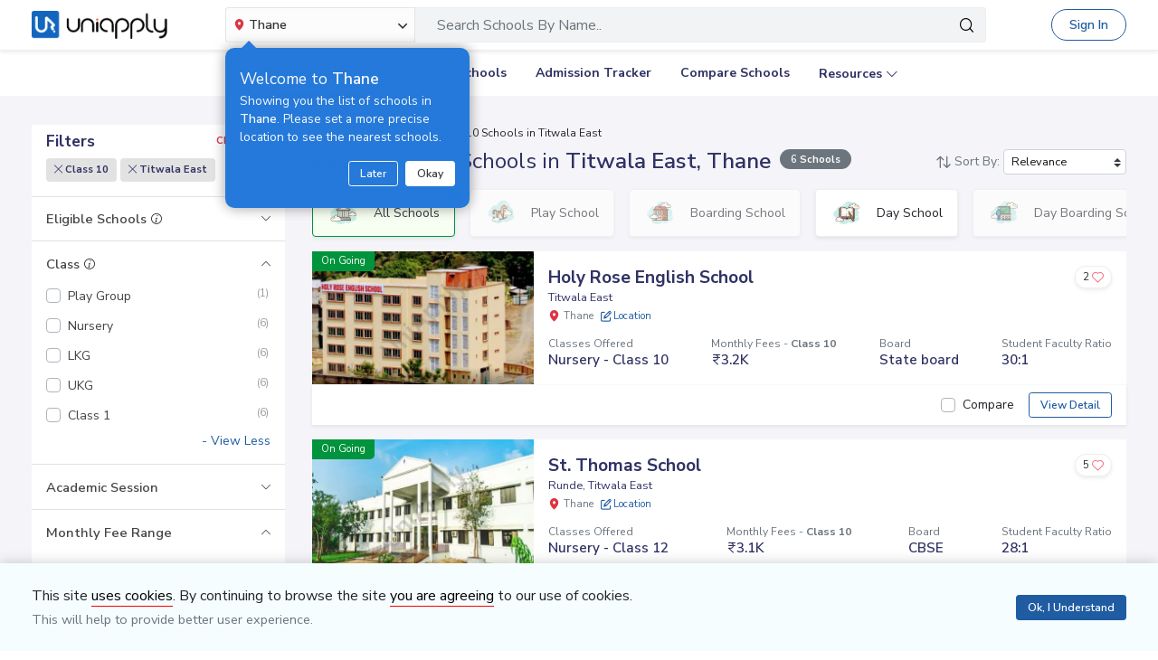

--- FILE ---
content_type: text/html; charset=utf-8
request_url: https://www.uniapply.com/schools/class10-schools-in-titwala-east-thane/
body_size: 26499
content:
<!doctype html>
<html lang="en">
    
    <head><!-- DNS Prefetch Preconnect --><meta http-equiv="content-type" content="text/html; charset=UTF-8"><link rel="preconnect" href="https://cdn.uniapply.com"><link rel="preconnect" href="https://images.uniapply.com"><link rel="preconnect" href="https://fonts.googleapis.com"><link rel="preconnect" href="https://fonts.gstatic.com"><link rel="preconnect" href="https://www.googletagmanager.com"><link rel="preconnect" href="https://www.googleadservices.com"><link rel="preconnect" href="https://www.google.com"><link rel="preconnect" href="https://connect.facebook.net"><link rel="preconnect" href="https://ajax.googleapis.com"><link rel="preconnect" href="https://www.google-analytics.com"><link rel="preconnect" href="https://maps.googleapis.com"><link rel="preconnect" href="https://www.google.co.in"><link rel="preconnect" href="https://bid.g.doubleclick.net"><link rel="preconnect" href="https://googleads.g.doubleclick.net"><link rel="dns-prefetch" href="https://cdn.uniapply.com"><link rel="dns-prefetch" href="https://images.uniapply.com"><link rel="dns-prefetch" href="https://fonts.googleapis.com"><link rel="dns-prefetch" href="https://www.googletagmanager.com"><link rel="dns-prefetch" href="https://www.googleadservices.com"><link rel="dns-prefetch" href="https://www.google.com"><link rel="dns-prefetch" href="https://connect.facebook.net"><link rel="dns-prefetch" href="https://googleads.g.doubleclick.net"><link rel="dns-prefetch" href="https://ajax.googleapis.com"><link rel="dns-prefetch" href="https://www.google-analytics.com"><link rel="dns-prefetch" href="https://maps.googleapis.com"><link rel="dns-prefetch" href="https://www.google.co.in"><!-- Page Title --><title>
	
		
		Best
		
			Class 10
		

		Schools in Titwala East, Thane 
		with Fees & Admission Dates
	
</title><!-- Required meta tags --><meta name="description" content="Best Class 10 Schools in Titwala East, Thane. Explore Top Schools in  Titwala East with Fee Structure, Admission Dates, Boards, Facilities, Eligibility and Contact Details."><!-- Open Graph --><meta property="og:type" content="website"><meta property="og:url" content="https://www.uniapply.com/schools/class10-schools-in-titwala-east-thane/"><meta property="og:title" content="Class 10 Schools in Titwala East, Thane with Fees & Admission Dates"><meta property="og:description" content="Best Class 10 Schools in Titwala East, Thane. Explore Top Schools in  Titwala East with Fee Structure, Admission Dates, Boards, Facilities, Eligibility and Contact Details."><meta property="og:image" content="https://cdn.uniapply.com/assets/v1/d/images/main/schools-min.61a153324866.jpg"><link rel="canonical" href="https://www.uniapply.com/schools/class10-schools-in-titwala-east-thane/" /><meta name="author" content="UniApply"><meta name="facebook-domain-verification" content="d4ivobzbumxvfpgqyj0zhkl3myr975" /><meta name="google-site-verification" content="V40uc1abdC5bZtmkfI2fgWjWJA0e3vyAmnZcDf9TfY0"><meta name="google-signin-client_id" content="478640497435-8lo71upv7poq6thfg591agfevvl0cdfc.apps.googleusercontent.com"><link rel="icon" href="/favicon.ico" type="image/x-icon"><link rel="manifest" href="/manifest.json"><!-- Mobile Responsive --><meta name="viewport" content="width=device-width, initial-scale=1, shrink-to-fit=no"><!--Preload Resources--><link rel="preload" href="https://cdn.uniapply.com/assets/v1/d/css/main/fonts/uni.53f3307ebfd0.woff2" as="font" crossOrigin="anonymous"><!-- Common CSS --><link rel="stylesheet" href="https://cdn.uniapply.com/assets/v1/d/css/main/style/main.3d08089fc59e.css"><link rel="stylesheet" href="https://fonts.googleapis.com/css?family=Nunito+Sans:400,600,700&display=swap"><link rel="stylesheet" href="https://cdn.uniapply.com/assets/v1/d/css/main/style/listing.7c56db924a9f.css"><!-- Google Tag Manager --><script>(function(w,d,s,l,i){w[l]=w[l]||[];w[l].push({'gtm.start':
        new Date().getTime(),event:'gtm.js'});var f=d.getElementsByTagName(s)[0],
        j=d.createElement(s),dl=l!='dataLayer'?'&l='+l:'';j.async=true;j.src=
        'https://www.googletagmanager.com/gtm.js?id='+i+dl;f.parentNode.insertBefore(j,f);
        })(window,document,'script','dataLayer','GTM-M2MXKBH');</script><!-- End Google Tag Manager --><script async src="https://securepubads.g.doubleclick.net/tag/js/gpt.js" crossorigin="anonymous"></script><script>
                window.googletag = window.googletag || { cmd: [] };
                const adSlots = [
                    { unit: '/22820399789/LP_Desktop_970x90', size: [970, 90], id: 'div-gpt-ad-1752843721368-0' },
                    { unit: '/22820399789/DP_Desktop_728x90', size: [728, 90], id: 'div-gpt-ad-1753184391416-0' },
                    { unit: '/22820399789/DP_Side_Desktop_200x200', size: [200, 200], id: 'div-gpt-ad-1753184864382-0' }
                ];
                googletag.cmd.push(function () {
                    const slug = window.location.pathname.replace(/^\/|\/$/g, '').split('/').pop() || 'home';

                    adSlots.forEach(slot => {
                        googletag.defineSlot(slot.unit, slot.size, slot.id)
                            .addService(googletag.pubads())
                            .setTargeting('slug', slug);
                    });

                    googletag.pubads().addEventListener('slotRenderEnded', function (event) {
                        const adDiv = document.getElementById(event.slot.getSlotElementId());
                        if (!adDiv) return;

                        const wrapper = adDiv.closest('.adsenseBlockOnly');

                        if (event.isEmpty) {
                            adDiv.style.display = 'none';
                            if (wrapper) wrapper.style.display = 'none';
                        } else {
                            adDiv.style.display = 'block';
                            if (wrapper) wrapper.style.display = 'block';
                        }
                    });

                    googletag.pubads().enableSingleRequest();
                    googletag.enableServices();

                    adSlots.forEach(slot => {
                        if (document.getElementById(slot.id)) {
                            googletag.display(slot.id);
                        }
                    });
                });
            </script><script>
            
            var lgn_r_url;
            var jsVars = new Object();
            jsVars.appDevice = 'd';
        </script><!--Start Ms clarity code --><script type="text/javascript">
            (function(c,l,a,r,i,t,y){
            c[a]=c[a]||function(){(c[a].q=c[a].q||[]).push(arguments)};
            t=l.createElement(r);t.async=1;t.src="https://www.clarity.ms/tag/"+i;
            y=l.getElementsByTagName(r)[0];y.parentNode.insertBefore(t,y);
            })(window, document, "clarity", "script", "ulsth45osp");

            if(window.clarity && 'False' == "True"){
                clarity("identify", String());
            }
        </script><!--End Ms clarity code --><script type="application/ld+json">
            {
                "@context" : "https://schema.org",
                "@type" : "WebSite",
                "name" : "UniApply",
                "url" : "https://www.uniapply.com/"
            }
        </script><script type="application/ld+json">
            {
            "@context": "http://schema.org",
                "@type": "WebPage",
                "url": "https://www.uniapply.com/schools/class10-schools-in-titwala-east-thane/",
                "name": "Schools in Titwala East, Thane - Admission Dates, Fees & Eligibility | UniApply",
                "description": "Best Class 10 Schools in Titwala East, Thane. Explore Top Schools in  Titwala East with Fee Structure, Admission Dates, Boards, Facilities, Eligibility and Contact Details."
            }
        </script><script src="https://cdn.uniapply.com/assets/v1/common/js/urls.min.f545ec30d332.js"></script></head><body class="bodyHome pt-0"><div id="notification_content"></div><script type="application/ld+json">
	{
		"@context": "http://schema.org",
		"@type": "ItemList",
		"itemListElement": [{"@type": "ListItem", "position": 1, "name": "Holy Rose English School", "url": "https://www.uniapply.com/school/holy-rose-english-school-titwala-east-thane/", "image": "https://images.uniapply.com/uploads/college/image/500/4810/Holy_Rose_English_School_4984_Building_UA_1.jpg"}, {"@type": "ListItem", "position": 2, "name": "St. Thomas School", "url": "https://www.uniapply.com/school/st-thomas-school-runde-titwala-east-thane/", "image": "https://images.uniapply.com/uploads/college/image/500/4810/St_Thomas_School_4985_Building_UA_1.jpg"}, {"@type": "ListItem", "position": 3, "name": "IES Ganesh Nagar Vidyalaya", "url": "https://www.uniapply.com/school/ies-ganesh-nagar-vidyalaya-titwala-east-thane/", "image": "https://images.uniapply.com/uploads/college/image/500/4810/IES_Ganesh_Nagar_Vidyalaya_5145_Building_UA_1.jpg"}, {"@type": "ListItem", "position": 4, "name": "Shakuntala Vidyalaya", "url": "https://www.uniapply.com/school/shakuntala-vidyalaya-titwala-east-thane/", "image": "https://images.uniapply.com/uploads/college/image/500/4810/Shakuntala_Vidyalaya_4382_Building_UA_1.jpg"}, {"@type": "ListItem", "position": 5, "name": "Meridian School", "url": "https://www.uniapply.com/school/meridian-school-manda-titwala-east-thane/", "image": "https://images.uniapply.com/uploads/college/image/500/4810/Meridian_School_4983_Building_UA_1.jpg"}, {"@type": "ListItem", "position": 6, "name": "Kent Valley International School", "url": "https://www.uniapply.com/school/kent-valley-international-school-titwala-east-thane/", "image": "https://images.uniapply.com/uploads/college/image/500/4810/Kent_Valley_International_School_4383_Building_UA_1.jpg"}]
	}
</script><input type="hidden" name="csrfmiddlewaretoken" value="W7C6SL87oitoODdkr5bo6F6F5GHwFmYoQ6mdOl5FApTDpxF0VyX5GlCFdOZl0UuZ"><header style="" class="header shadow-sm border-bottom bg-white if-home border-bottom sticky-top" id="header"><div class="container"><nav class="navbar navbar-expand-lg p-0 d-flex justify-content-between"><a class="navbar-brand" href="/thane/" title="UniApply"><picture><source media="(min-width: 768px)" srcset="https://cdn.uniapply.com/assets/v1/d/images/main/uniapply-dark.125327b9d768.webp" type="image/webp"><source media="(min-width: 768px)" srcset="https://cdn.uniapply.com/assets/v1/d/images/main/uniapply-dark.12853d9708ec.png" type="image/png"><img src="https://cdn.uniapply.com/assets/v1/d/images/main/uniapply-dark.12853d9708ec.png" class="logo-black" width="150" height="31" alt="UniApply"></picture><picture><source media="(min-width: 768px)" srcset="https://cdn.uniapply.com/assets/v1/d/images/main/uniapply-black.fd6c66d1866c.webp" type="image/webp"><source media="(min-width: 768px)" srcset="https://cdn.uniapply.com/assets/v1/d/images/main/uniapply-black.59dbd2c36519.png" type="image/png"><img src="https://cdn.uniapply.com/assets/v1/d/images/main/uniapply-black.59dbd2c36519.png" width="150" height="31" alt="UniApply"></picture></a><div class="headerSearch mx-5 d-flex w-75 my-2"><div class="w-25"><div class="select-city searchBar-select-city p-0 position-relative"><div class="dropdown" id="cityDropdownResult"><button class="btn btn-secondary dropdown-toggle d-flex align-items-center font-weight-semibold p-2" type="button" id="dropdownMenuButton" data-toggle="dropdown" aria-haspopup="true" aria-expanded="false" onclick="cityDropdown();"><span class="icon-Location text-danger mt-0 mr-1"></span><span class="ellipsis w-100 mx-100">Thane</span><span class="icon-down_arrow"></span></button><div class="overlay-bk"></div><div class="popoverNearme animated fadeIn position-absolute p-3 pt-4 pb-4" style="display:none"><div class="h5 font-weight-normal text-left text-light mb-1">Welcome to <strong>Thane</strong></div><div class="text-left text-light font-weight-normal">Showing you the list of schools in <strong>Thane</strong>. Please set a more precise location to see the nearest schools.</div><div class="closePopover text-right mt-3"><a href="javascript:void(0);" class="btn btn-sm btn-outline-light" onclick="hightLightRemove();">Later</a><a href="javascript:void(0);" class="btn btn-sm btn-white text-dark ml-2 okNearMe">Okay</a></div></div><div class="dropdown-menu header-city-area p-0" aria-labelledby="dropdownMenuButton"><div class="d-flex align-items-end justify-content-center shadow-sm bg-light p-3 location-blk"><div class="location-msg"><div class="w-100 mr-5 location-msg">
                        To find your current location, click the <span class="d-location font-weight-semibold">'Detect My Location'</span>.
                        <div class="text-muted small">Make sure your device's location services are enabled.</div><div class="d-flex align-items-center"><span class="icon-Location text-danger mt-0 ml-2 mr-1 position-absolute"></span><input type="search" class="search-city form-control rounded pl-4 autoTypeSearch" autocomplete="off" id="searchBar_location_gmapsearch" name="searchBar_location_gmapsearch" placeholder="Search Location, Locality, Popular Area, City"></div><div class="autocomplete-panel autoSearchLoader"></div></div></div><a href="javascript:void(0);" class="d-flex cursorPointer align-items-center locateMeLocation position-relative py-2 px-3 rounded ml-3" onclick="getLocationAndShowError(this)"><span class="icon-target1 text-danger"></span><span class="locme ml-2 position-relative text-action noWrap" style="line-height:14px;"><span class="locme font-weight-semibold">Detect My Location</span></span></a></div><div class="p-3 popular_cities_block"><a href="javascript:void(0);" class="useMeCurrentLocaitonModel" data-toggle="modal" data-target="#locationSizeModal"></a><div class="location-error border-bottom mb-3 pb-3 recordNotFoundByGoogleAddress" style="display:none;"><div class="font-1 text-danger font-weight-bold">Oh No!</div><div>We are not yet in <span class="highlight1 googleAddressPopupNotRecordFoundMsg"></span></div><div class="mt-1 msgContinue"></div></div><div id="section_2590" class="citiesExpend"><div class="d-flex align-items-center font-1 text-muted mb-2"><span class="icon-scroll_down rotateIcon d-inline-block cursorPointer mr-3" onclick="citiesExpendHide();"></span><strong>Popular Areas in
                                    Delhi NCR</strong></div><ul class="list-unstyled text-small list-more-cities py-0 pl-2 mt-4 mb-3 ml-4"><li class="mb-2"><a href="/schools/schools-in-gurugram/" class="locationClass " data-r_url="/schools/schools-in-gurugram/"  data-alias="gurugram" data-loc_id="2590">
                                            
                                            Gurugram
                                            </a></li><li class="mb-2"><a href="/schools/schools-in-delhi/" class="locationClass " data-r_url="/schools/schools-in-delhi/"  data-alias="delhi" data-loc_id="2169">
                                            
                                            Delhi
                                            </a></li><li class="mb-2"><a href="/schools/schools-in-noida-gautam-budh-nagar/" class="locationClass " data-r_url="/schools/schools-in-noida-gautam-budh-nagar/"  data-alias="noida-gautam-budh-nagar" data-loc_id="7064">
                                            
                                            Noida
                                            </a></li><li class="mb-2"><a href="/schools/schools-in-ghaziabad/" class="locationClass " data-r_url="/schools/schools-in-ghaziabad/"  data-alias="ghaziabad" data-loc_id="7067">
                                            
                                            Ghaziabad
                                            </a></li><li class="mb-2"><a href="/schools/schools-in-greater-noida-gautam-budh-nagar/" class="locationClass " data-r_url="/schools/schools-in-greater-noida-gautam-budh-nagar/"  data-alias="greater-noida-gautam-budh-nagar" data-loc_id="7061">
                                            
                                            Greater Noida
                                            </a></li><li class="mb-2"><a href="/schools/schools-in-faridabad/" class="locationClass " data-r_url="/schools/schools-in-faridabad/"  data-alias="faridabad" data-loc_id="2579">
                                            
                                            Faridabad
                                            </a></li><li class="mb-2"><a href="/schools/schools-in-panipat/" class="locationClass " data-r_url="/schools/schools-in-panipat/"  data-alias="panipat" data-loc_id="2780">
                                            
                                            Panipat
                                            </a></li><li class="mb-2"><a href="/schools/schools-in-sonipat/" class="locationClass " data-r_url="/schools/schools-in-sonipat/"  data-alias="sonipat" data-loc_id="2897">
                                            
                                            Sonipat
                                            </a></li><li class="mb-2"><a href="/schools/schools-in-bahadurgarh-jhajjar/" class="locationClass " data-r_url="/schools/schools-in-bahadurgarh-jhajjar/"  data-alias="bahadurgarh-jhajjar" data-loc_id="2617">
                                            
                                            Bahadurgarh
                                            </a></li></ul></div><div id="section_4610" class="citiesExpend"><div class="d-flex align-items-center font-1 text-muted mb-2"><span class="icon-scroll_down rotateIcon d-inline-block cursorPointer mr-3" onclick="citiesExpendHide();"></span><strong>Popular Areas in
                                    Mumbai</strong></div><ul class="list-unstyled text-small list-more-cities py-0 pl-2 mt-4 mb-3 ml-4"><li class="mb-2"><a href="/schools/schools-in-mumbai/" class="locationClass " data-r_url="/schools/schools-in-mumbai/"  data-alias="mumbai" data-loc_id="4610">
                                            
                                            Mumbai
                                            </a></li><li class="mb-2"><a href="/schools/schools-in-navi-mumbai/" class="locationClass " data-r_url="/schools/schools-in-navi-mumbai/"  data-alias="navi-mumbai" data-loc_id="10321">
                                            
                                            Navi Mumbai
                                            </a></li><li class="mb-2"><a href="/schools/schools-in-thane/" class="locationClass " data-r_url="/schools/schools-in-thane/"  data-alias="thane" data-loc_id="4810">
                                            
                                            Thane
                                            </a></li><li class="mb-2"><a href="/schools/schools-in-palghar/" class="locationClass " data-r_url="/schools/schools-in-palghar/"  data-alias="palghar" data-loc_id="4682">
                                            
                                            Palghar
                                            </a></li></ul></div><div class="popular_cities_block popular_cities_area"><div class="font-1 text-muted mb-2"><strong>Popular Locations</strong></div><div class="w-100 location-blk-div"><div class="w-25 city-col mr-3"><div class="popularCity city-icon w-100 border shadow-sm rounded d-flex align-items-center p-3 cursorPointer position-relative " data-section="section_2590"><span class="icon-scroll_down position-absolute"></span><div class="img-common img-delhi-ncr mr-3" style="background-image: url(https://cdn.uniapply.com/assets/v1/d/images/main/icon-delhi-ncr.612abb34b86b.png);"></div><div class="font-weight-semibold">
                                            Delhi NCR
                                        </div></div></div><div class="w-25 city-col mr-3"><div class="popularCity city-icon w-100 border shadow-sm rounded d-flex align-items-center p-3 cursorPointer position-relative " data-section="section_4610"><span class="icon-scroll_down position-absolute"></span><div class="img-common img-mumbai mr-3" style="background-image: url(https://cdn.uniapply.com/assets/v1/d/images/main/icon-mumbai.331652e1000c.png);"></div><div class="font-weight-semibold">
                                            Mumbai
                                        </div></div></div><div class="w-25 city-col mr-3"><a href="/schools/schools-in-pune/" class="locationClass " data-r_url="/schools/schools-in-pune/"  data-alias="pune" data-loc_id="4694"><span class="city-icon w-100 border shadow-sm rounded d-flex align-items-center p-3 cursorPointer position-relative" data-section="section_4694"><span class="img-common img-pune mr-3" style="background-image: url(https://cdn.uniapply.com/assets/v1/d/images/main/icon-pune.b31e37fa5dbe.png);"></span><span class="font-weight-semibold">Pune</span></span></a></div><div class="w-25 city-col mr-3"><a href="/schools/schools-in-bangalore/" class="locationClass " data-r_url="/schools/schools-in-bangalore/"  data-alias="bangalore" data-loc_id="3613"><span class="city-icon w-100 border shadow-sm rounded d-flex align-items-center p-3 cursorPointer position-relative" data-section="section_3613"><span class="img-common img-bangalore mr-3" style="background-image: url(https://cdn.uniapply.com/assets/v1/d/images/main/icon-bangalore.f5791247e5da.png);"></span><span class="font-weight-semibold">Bangalore</span></span></a></div><div class="w-25 city-col mr-3"><a href="/schools/schools-in-hyderabad/" class="locationClass " data-r_url="/schools/schools-in-hyderabad/"  data-alias="hyderabad" data-loc_id="6349"><span class="city-icon w-100 border shadow-sm rounded d-flex align-items-center p-3 cursorPointer position-relative" data-section="section_6349"><span class="img-common img-hyderabad mr-3" style="background-image: url(https://cdn.uniapply.com/assets/v1/d/images/main/icon-hyderabad.3cf8c730107c.png);"></span><span class="font-weight-semibold">Hyderabad</span></span></a></div><div class="w-25 city-col mr-3"><a href="/schools/schools-in-chennai/" class="locationClass " data-r_url="/schools/schools-in-chennai/"  data-alias="chennai" data-loc_id="6018"><span class="city-icon w-100 border shadow-sm rounded d-flex align-items-center p-3 cursorPointer position-relative" data-section="section_6018"><span class="img-common img-chennai mr-3" style="background-image: url(https://cdn.uniapply.com/assets/v1/d/images/main/icon-chennai.f827ba6df1a6.png);"></span><span class="font-weight-semibold">Chennai</span></span></a></div><div class="w-25 city-col mr-3"><a href="/schools/schools-in-kolkata/" class="locationClass " data-r_url="/schools/schools-in-kolkata/"  data-alias="kolkata" data-loc_id="7819"><span class="city-icon w-100 border shadow-sm rounded d-flex align-items-center p-3 cursorPointer position-relative" data-section="section_7819"><span class="img-common img-kolkata mr-3" style="background-image: url(https://cdn.uniapply.com/assets/v1/d/images/main/icon-kolkata.9674b52e9ccb.png);"></span><span class="font-weight-semibold">Kolkata</span></span></a></div><div class="w-25 city-col mr-3"><a href="/schools/schools-in-chandigarh/" class="locationClass " data-r_url="/schools/schools-in-chandigarh/"  data-alias="chandigarh" data-loc_id="1954"><span class="city-icon w-100 border shadow-sm rounded d-flex align-items-center p-3 cursorPointer position-relative" data-section="section_1954"><span class="img-common img-chandigarh mr-3" style="background-image: url(https://cdn.uniapply.com/assets/v1/d/images/main/icon-chandigarh.d02a2827b35a.png);"></span><span class="font-weight-semibold">Chandigarh</span></span></a></div></div><div class="moreCities mt-4 pt-2 pr-4"><div class="font-1 text-muted mb-2"><strong>Other Locations</strong></div><ul class="list-unstyled text-small list-more-cities p-0 mb-0 list_City_popular"><li class="" ><a href="/schools/schools-in-lucknow/" class=" locationClass" data-r_url="/schools/schools-in-lucknow/"  data-alias="lucknow" data-loc_id="7342">
                                        
                                        Lucknow
                                        </a></li><li class="" ><a href="/schools/schools-in-jaipur/" class=" locationClass" data-r_url="/schools/schools-in-jaipur/"  data-alias="jaipur" data-loc_id="5826">
                                        
                                        Jaipur
                                        </a></li><li class="" ><a href="/schools/schools-in-mohali/" class=" locationClass" data-r_url="/schools/schools-in-mohali/"  data-alias="mohali" data-loc_id="5630">
                                        
                                        Mohali
                                        </a></li><li class="" ><a href="/schools/schools-in-indore/" class=" locationClass" data-r_url="/schools/schools-in-indore/"  data-alias="indore" data-loc_id="4163">
                                        
                                        Indore
                                        </a></li><li class="" ><a href="/schools/schools-in-vadodara/" class=" locationClass" data-r_url="/schools/schools-in-vadodara/"  data-alias="vadodara" data-loc_id="2533">
                                        
                                        Vadodara
                                        </a></li><li class="" ><a href="/schools/schools-in-nagpur/" class=" locationClass" data-r_url="/schools/schools-in-nagpur/"  data-alias="nagpur" data-loc_id="4617">
                                        
                                        Nagpur
                                        </a></li><li class="" ><a href="/schools/schools-in-nashik/" class=" locationClass" data-r_url="/schools/schools-in-nashik/"  data-alias="nashik" data-loc_id="4660">
                                        
                                        Nashik
                                        </a></li><li class="" ><a href="/schools/schools-in-visakhapatnam/" class=" locationClass" data-r_url="/schools/schools-in-visakhapatnam/"  data-alias="visakhapatnam" data-loc_id="851">
                                        
                                        Visakhapatnam
                                        </a></li><li class="" ><a href="/schools/schools-in-bhopal/" class=" locationClass" data-r_url="/schools/schools-in-bhopal/"  data-alias="bhopal" data-loc_id="4081">
                                        
                                        Bhopal
                                        </a></li><li class="" ><a href="/schools/schools-in-ludhiana/" class=" locationClass" data-r_url="/schools/schools-in-ludhiana/"  data-alias="ludhiana" data-loc_id="5612">
                                        
                                        Ludhiana
                                        </a></li><li class="" ><a href="/schools/schools-in-patna/" class=" locationClass" data-r_url="/schools/schools-in-patna/"  data-alias="patna" data-loc_id="1773">
                                        
                                        Patna
                                        </a></li><li class="" ><a href="/schools/schools-in-ranchi/" class=" locationClass" data-r_url="/schools/schools-in-ranchi/"  data-alias="ranchi" data-loc_id="3492">
                                        
                                        Ranchi
                                        </a></li><li class="" ><a href="/schools/schools-in-dehradun/" class=" locationClass" data-r_url="/schools/schools-in-dehradun/"  data-alias="dehradun" data-loc_id="7551">
                                        
                                        Dehradun
                                        </a></li><li class="" ><a href="/schools/schools-in-jodhpur/" class=" locationClass" data-r_url="/schools/schools-in-jodhpur/"  data-alias="jodhpur" data-loc_id="5857">
                                        
                                        Jodhpur
                                        </a></li><li class="" ><a href="/schools/schools-in-udaipur/" class=" locationClass" data-r_url="/schools/schools-in-udaipur/"  data-alias="udaipur" data-loc_id="5972">
                                        
                                        Udaipur
                                        </a></li><li class="" ><a href="/schools/schools-in-aurangabad/" class=" locationClass" data-r_url="/schools/schools-in-aurangabad/"  data-alias="aurangabad" data-loc_id="4449">
                                        
                                        Aurangabad
                                        </a></li><li class="" ><a href="/schools/schools-in-ahmednagar/" class=" locationClass" data-r_url="/schools/schools-in-ahmednagar/"  data-alias="ahmednagar" data-loc_id="4407">
                                        
                                        Ahmednagar
                                        </a></li><li class="" ><a href="/schools/schools-in-jabalpur/" class=" locationClass" data-r_url="/schools/schools-in-jabalpur/"  data-alias="jabalpur" data-loc_id="4168">
                                        
                                        Jabalpur
                                        </a></li><li class="" ><a href="/schools/schools-in-rohtak/" class=" locationClass" data-r_url="/schools/schools-in-rohtak/"  data-alias="rohtak" data-loc_id="2885">
                                        
                                        Rohtak
                                        </a></li></ul></div></div></div></div></div></div><script>

	setTimeout(function() {
		nearMeActivated();
	}, 5000);

</script></div><div class="w-75"><!-- Search Area Start Here --><div class="main-search"><div class="searchOnClick"><div class="input-group input-group-lg d-block"><div class="search-box position-relative"><a data-page_name="school_listing" href="javascript:void(0);" class="searchschools text-truncate pr-5 form-control text-muted" >Search Schools By Name..</a></div><div class="input-group-append position-absolute" style="top:7px;right:7px;"><button type="button" class="bg-transparent border-0 facet_filter" id="search_filter"><span class="icon-search1"></span></button></div></div></div><div class="searchFilterPopup align-items-start fixed-top bg-white p-3" style="display:none;"><a href="javascript:void(0);" class="searchSchoolClose text-muted position-absolute" onclick="searchSchoolClose();"><span class="icon-cross-out font-weight-semibold"></span></a><div class="searchFilterPopupInner mx-auto"><div class="bg-light-blue rounded w-100 p-3 mb-4"><div class="searchTabs mb-3"><ul class="nav tab-style1 nav-pills" id="searchTab" role="tablist"><li class="nav-item"><a class="nav-link active" id="school-tab" data-toggle="tab" href="#schoolContent" role="tab" aria-controls="schoolContent" aria-selected="true">Schools In Thane</a></li><li class="nav-item"><a class="nav-link" id="boarding-tab" data-toggle="tab" href="#boardingContent" role="tab" aria-controls="boardingContent" aria-selected="false">Boarding Schools In India</a></li></ul></div><div class="input-group input-group-lg input-group-backdrop d-block"><div class="search-box position-relative"><a href="javascript:void(0);" class="acRemove" style="right:1rem;"><span class="icon-cross"></span></a><input data-search_for="" id="q" name="q" autocomplete="off" class="search_modal form-control font-weight-normal pl-5 bg-white border rounded" value="" placeholder="Search Schools..."><div class="autocomplete-panel"></div><input type ='hidden' id = "q_slug" ></div><div class="input-group-append position-absolute" style="top:7px;left:12px;"><button type="button" class="bg-transparent border-0 facet_filter" id="search_filter"><span class="icon-search1 text-danger"></span></button></div></div></div><div class="tab-content"><div class="tab-pane fade" id="boardingContent" role="tabpanel" aria-labelledby="school-tab"><div class="p-3"><span id="boardingSearchHeading" class="searchSchoolIDHeading"></span><div class="trending-schools " id="boardingSearchContent"></div><h5 class="discoverTitle mt-4 mb-3">Discover Schools By <span>Class</span></h5><div class="trending-schools"><a href="https://www.uniapply.com/schools/playgroup-boarding-schools-in-india/" class="py-1 px-3 shadow-sm border rounded text-primary mr-2 mb-2 d-inline-block">Play Group</a><a href="https://www.uniapply.com/schools/prenursery-boarding-schools-in-india/" class="py-1 px-3 shadow-sm border rounded text-primary mr-2 mb-2 d-inline-block">Pre-Nursery</a><a href="https://www.uniapply.com/schools/nursery-boarding-schools-in-india/" class="py-1 px-3 shadow-sm border rounded text-primary mr-2 mb-2 d-inline-block">Nursery</a><a href="https://www.uniapply.com/schools/lkg-boarding-schools-in-india/" class="py-1 px-3 shadow-sm border rounded text-primary mr-2 mb-2 d-inline-block">LKG</a><a href="https://www.uniapply.com/schools/ukg-boarding-schools-in-india/" class="py-1 px-3 shadow-sm border rounded text-primary mr-2 mb-2 d-inline-block">UKG</a><a href="https://www.uniapply.com/schools/class1-boarding-schools-in-india/" class="py-1 px-3 shadow-sm border rounded text-primary mr-2 mb-2 d-inline-block">Class 1</a><a href="https://www.uniapply.com/schools/class2-boarding-schools-in-india/" class="py-1 px-3 shadow-sm border rounded text-primary mr-2 mb-2 d-inline-block">Class 2</a><a href="https://www.uniapply.com/schools/class3-boarding-schools-in-india/" class="py-1 px-3 shadow-sm border rounded text-primary mr-2 mb-2 d-inline-block">Class 3</a><a href="https://www.uniapply.com/schools/class4-boarding-schools-in-india/" class="py-1 px-3 shadow-sm border rounded text-primary mr-2 mb-2 d-inline-block">Class 4</a><a href="https://www.uniapply.com/schools/class5-boarding-schools-in-india/" class="py-1 px-3 shadow-sm border rounded text-primary mr-2 mb-2 d-inline-block">Class 5</a><a href="https://www.uniapply.com/schools/class6-boarding-schools-in-india/" class="py-1 px-3 shadow-sm border rounded text-primary mr-2 mb-2 d-inline-block">Class 6</a><a href="https://www.uniapply.com/schools/class7-boarding-schools-in-india/" class="py-1 px-3 shadow-sm border rounded text-primary mr-2 mb-2 d-inline-block">Class 7</a><a href="https://www.uniapply.com/schools/class8-boarding-schools-in-india/" class="py-1 px-3 shadow-sm border rounded text-primary mr-2 mb-2 d-inline-block">Class 8</a><a href="https://www.uniapply.com/schools/class9-boarding-schools-in-india/" class="py-1 px-3 shadow-sm border rounded text-primary mr-2 mb-2 d-inline-block">Class 9</a><a href="https://www.uniapply.com/schools/class10-boarding-schools-in-india/" class="py-1 px-3 shadow-sm border rounded text-primary mr-2 mb-2 d-inline-block">Class 10</a><a href="https://www.uniapply.com/schools/class11-boarding-schools-in-india/" class="py-1 px-3 shadow-sm border rounded text-primary mr-2 mb-2 d-inline-block">Class 11</a><a href="https://www.uniapply.com/schools/class12-boarding-schools-in-india/" class="py-1 px-3 shadow-sm border rounded text-primary mr-2 mb-2 d-inline-block">Class 12</a><div></div></div><h5 class="discoverTitle mt-4 mb-3">Discover Schools By <span>Board</span></h5><div class="trending-schools"><a href="https://www.uniapply.com/schools/cbse-boarding-schools-in-india/" class="py-1 px-3 shadow-sm border rounded text-primary mr-2 mb-2 d-inline-block">CBSE</a><a href="https://www.uniapply.com/schools/cisce-boarding-schools-in-india/" class="py-1 px-3 shadow-sm border rounded text-primary mr-2 mb-2 d-inline-block">ICSE</a><a href="https://www.uniapply.com/schools/ib-boarding-schools-in-india/" class="py-1 px-3 shadow-sm border rounded text-primary mr-2 mb-2 d-inline-block">IB</a><a href="https://www.uniapply.com/schools/igcse-boarding-schools-in-india/" class="py-1 px-3 shadow-sm border rounded text-primary mr-2 mb-2 d-inline-block">IGCSE</a><a href="https://www.uniapply.com/schools/stateboard-boarding-schools-in-india/" class="py-1 px-3 shadow-sm border rounded text-primary mr-2 mb-2 d-inline-block">State board</a><a href="https://www.uniapply.com/schools/cambridge-boarding-schools-in-india/" class="py-1 px-3 shadow-sm border rounded text-primary mr-2 mb-2 d-inline-block">Cambridge</a><div></div></div></div></div></div></div></div><div class="modal-backdrop autosuggestion-backdrop fade"></div></div><!-- Search Area End --></div></div><button class="navbar-toggler" type="button" data-toggle="collapse" data-target="#navbarSupportedContent" aria-controls="navbarSupportedContent" aria-expanded="false" aria-label="Toggle navigation"><span class="navbar-toggler-icon"></span></button><div class="nav-cta-header noWrap ml-4"><a href="javascript:void(0)" data-toggle="modal" data-target="#applicantModal" class="btn btn-outline-primary btn-rounded" onclick="applicantPopup('/login')">Sign In</a></div><a href="https://admin.uniapply.com/colleges/login" rel="noreferrer" target="_blank" class="btn btn-outline-primary noWrap font-weight-semibold school-login btn-rounded">School Login <span class="icon-external-link-symbol ml-1"></span></a></nav></div></header><div class="header bg-white position-relative" ><div class="mx-auto" id="navbarSupportedContent"><ul class="navbar-nav d-flex flex-row justify-content-center"><li class="nav-item mx-3"><a class="nav-link" href="/schools/schools-in-thane/" onclick="dataLayer.push({'ga_track_event': 'ga_header_click'});">Explore Schools</a></li><li class="nav-item mx-3"><a class="nav-link" href="/schools/boarding-schools-in-india/" onclick="dataLayer.push({'ga_track_event': 'ga_header_click'});">Boarding Schools</a></li><li class="nav-item mx-3"><a class="nav-link" href="/schools/school-admission-dates-in-thane/" onclick="dataLayer.push({'ga_track_event': 'ga_header_click'});">Admission Tracker</a></li><li class="nav-item mx-3"><a class="nav-link" href="/schools/compare/" onclick="dataLayer.push({'ga_track_event': 'ga_header_click'});">Compare Schools</a></li><li class="nav-item mx-3 dropdown resources"><a class="nav-link dropdown-toggle" data-toggle="dropdown" href="javascript:void(0);" role="button" aria-haspopup="true" aria-expanded="false">Resources</a><div class="dropdown-menu position-absolute"><a class="dropdown-item pl-4 font-weight-semibold" href="/resources/" onclick="dataLayer.push({'ga_track_event': 'ga_header_click'});">Knowledge Bank</a><a class="dropdown-item pl-4 font-weight-semibold" href="/reimagine/" onclick="dataLayer.push({'ga_track_event': 'ga_header_click'});"> &nbsp; ReImagine</a><a class="dropdown-item pl-4 font-weight-semibold" href="/facetoface/" onclick="dataLayer.push({'ga_track_event': 'ga_header_click'});"> &nbsp; Face to Face</a><a class="dropdown-item pl-4 font-weight-semibold" href="/awards/" onclick="dataLayer.push({'ga_track_event': 'ga_header_click'});"> &nbsp;  Awards</a><a class="dropdown-item pl-4 font-weight-semibold" href="/quiz/" onclick="dataLayer.push({'ga_track_event': 'ga_header_click'});"> &nbsp;  Quiz</a><a class="dropdown-item pl-4 font-weight-semibold" href="/business/" onclick="dataLayer.push({'ga_track_event': 'ga_header_click'});"> Business</a><a class="dropdown-item pl-4" href="/show-talent/" onclick="dataLayer.push({'ga_track_event': 'ga_header_click'});">Talent Show</a><a class="dropdown-item pl-4" href="/events/" onclick="dataLayer.push({'ga_track_event': 'ga_header_click'});">Events</a><a class="dropdown-item pl-4 font-weight-semibold" href="/blog/" onclick="dataLayer.push({'ga_track_event': 'ga_header_click'});"> Blogs <span class="icon-external-link-symbol" style="font-size: .8rem; vertical-align: middle;"></span></a></div></li></ul></div></div><div id="main-content" class="main-container pt-0"><section class="adsenseMain py-3"><div class="container adsenseBlockOnly"><div class="d-table mx-auto"><!-- /22820399789/LP_Desktop_970x90 --><div id='div-gpt-ad-1752843721368-0' style='min-width: 970px; min-height: 90px;'></div></div></div></section><div class="container"><div class="row"><!-- Left SideBar section --><aside class="col-12 col-sm-3 col-lg-3 filterSideBar"><div class="sidebar-wrapper"><div class="sidebar-header py-2"><div class="d-flex justify-content-between align-items-center"><h3 class="h5 m-0">Filters</h3><a href="javascript:void(0)" id="all_filter" class="text-danger clearAll small" data-filter_name="all" data-url="https://www.uniapply.com/schools/schools-in-thane/" onclick="resetFilter('all')">Clear All</a></div><div class="applied-filter-wrapper mt-2 word-break"><ul class="list-inline mb-0" id="all_filter_id"></ul></div></div><a href="/schools/class10-schools-in-titwala-east-thane/" data-name="ec" id="m_ec" style='display: none;'>Eligible Schools</a><div  class="widget widget-ec"><h3 class="widget-title"><a class="collapsed" data-toggle="collapse" href="#widget-ec" role="button" aria-expanded="false" aria-controls="widget-ec">Eligible Schools


                            
                                <span class="infotip" data-toggle="tooltip" data-placement="top" title="To enable Eligible filter, remove Class and Co-Ed filter."><span class="icon-information1"></span></span></a></h3><div class="collapse " id="widget-ec"><div class="widget-body"><div class="filter-box filter-height"><a class="child_elg_check ml-3" href="javascript:void(0)" onclick="applicantPopup('/register');" data-toggle="modal" data-dismiss="modal" data-target="#applicantModal">+ Add Child Details</a></div></div></div></div><a href="/schools/schools-in-titwala-east-thane/" data-name="class" id="m_class" style='display: none;'>Class</a><div  class="widget widget-class"><h3 class="widget-title"><a class="" data-toggle="collapse" href="#widget-class" role="button" aria-expanded="true" aria-controls="widget-class">Class


                            
                                
                                    <span class="infotip" data-toggle="tooltip" data-placement="top" title="Select class and get better search results specific to it!"><span class="icon-information1"></span></span></a></h3><div class="collapse show" id="widget-class"><div class="widget-body"><button class="btn btn-sm btn-outline-danger widget-clearAll d-none clearAll mb-2" data-filter_name="class"><span class="icon-cross-out"></span> Clear</button><div class="filter-box filter-height"><div id="class1" class="custom-control cursorPointer custom-checkbox checkbox-filter class" data-ownership-id="class"><input type="checkbox"   data-id="class" name="class[]" class="custom-control-input facet_filter" data-skipvalue="1"  id="Check_playgroup" value="playgroup"  ><span data-url="/schools/playgroup-schools-in-titwala-east-thane/?locality=titwala-east-thane" title="Play Group" id="a_playgroup" class="custom-control-label facetClass facetJSClass link_url" data-reset_name="Check_playgroup">Play Group <small  class="fiterCount"> (1)</small></span></div><div id="class2" class="custom-control cursorPointer custom-checkbox checkbox-filter class" data-ownership-id="class"><input type="checkbox"  disabled="disabled" data-id="class" name="class[]" class="custom-control-input facet_filter" data-skipvalue="1"  id="Check_prenursery" value="prenursery"  ><label id="a_prenursery"  class="custom-control-label text-muted facetClass facetJSClass" data-reset_name="Check_prenursery">Pre-Nursery <small class="fiterCount">(0)</small></label></div><div id="class3" class="custom-control cursorPointer custom-checkbox checkbox-filter class" data-ownership-id="class"><input type="checkbox"   data-id="class" name="class[]" class="custom-control-input facet_filter" data-skipvalue="1"  id="Check_nursery" value="nursery"  ><span data-url="/schools/nursery-schools-in-titwala-east-thane/?locality=titwala-east-thane" title="Nursery" id="a_nursery" class="custom-control-label facetClass facetJSClass link_url" data-reset_name="Check_nursery">Nursery <small  class="fiterCount"> (6)</small></span></div><div id="class4" class="custom-control cursorPointer custom-checkbox checkbox-filter class" data-ownership-id="class"><input type="checkbox"   data-id="class" name="class[]" class="custom-control-input facet_filter" data-skipvalue="1"  id="Check_lkg" value="lkg"  ><span data-url="/schools/lkg-schools-in-titwala-east-thane/?locality=titwala-east-thane" title="LKG" id="a_lkg" class="custom-control-label facetClass facetJSClass link_url" data-reset_name="Check_lkg">LKG <small  class="fiterCount"> (6)</small></span></div><div id="class5" class="custom-control cursorPointer custom-checkbox checkbox-filter class" data-ownership-id="class"><input type="checkbox"   data-id="class" name="class[]" class="custom-control-input facet_filter" data-skipvalue="1"  id="Check_ukg" value="ukg"  ><span data-url="/schools/ukg-schools-in-titwala-east-thane/?locality=titwala-east-thane" title="UKG" id="a_ukg" class="custom-control-label facetClass facetJSClass link_url" data-reset_name="Check_ukg">UKG <small  class="fiterCount"> (6)</small></span></div><div id="class6" class="custom-control cursorPointer custom-checkbox checkbox-filter class" data-ownership-id="class"><input type="checkbox"   data-id="class" name="class[]" class="custom-control-input facet_filter" data-skipvalue="1"  id="Check_class1" value="class1"  ><span data-url="/schools/class1-schools-in-titwala-east-thane/?locality=titwala-east-thane" title="Class 1" id="a_class1" class="custom-control-label facetClass facetJSClass link_url" data-reset_name="Check_class1">Class 1 <small  class="fiterCount"> (6)</small></span></div><div id="class7" class="custom-control cursorPointer custom-checkbox checkbox-filter class" data-ownership-id="class"><input type="checkbox"   data-id="class" name="class[]" class="custom-control-input facet_filter" data-skipvalue="1"  id="Check_class2" value="class2"  ><span data-url="/schools/class2-schools-in-titwala-east-thane/?locality=titwala-east-thane" title="Class 2" id="a_class2" class="custom-control-label facetClass facetJSClass link_url" data-reset_name="Check_class2">Class 2 <small  class="fiterCount"> (6)</small></span></div><div id="class8" class="custom-control cursorPointer custom-checkbox checkbox-filter class" data-ownership-id="class"><input type="checkbox"   data-id="class" name="class[]" class="custom-control-input facet_filter" data-skipvalue="1"  id="Check_class3" value="class3"  ><span data-url="/schools/class3-schools-in-titwala-east-thane/?locality=titwala-east-thane" title="Class 3" id="a_class3" class="custom-control-label facetClass facetJSClass link_url" data-reset_name="Check_class3">Class 3 <small  class="fiterCount"> (6)</small></span></div><div id="class9" class="custom-control cursorPointer custom-checkbox checkbox-filter class" data-ownership-id="class"><input type="checkbox"   data-id="class" name="class[]" class="custom-control-input facet_filter" data-skipvalue="1"  id="Check_class4" value="class4"  ><span data-url="/schools/class4-schools-in-titwala-east-thane/?locality=titwala-east-thane" title="Class 4" id="a_class4" class="custom-control-label facetClass facetJSClass link_url" data-reset_name="Check_class4">Class 4 <small  class="fiterCount"> (6)</small></span></div><div id="class10" class="custom-control cursorPointer custom-checkbox checkbox-filter class" data-ownership-id="class"><input type="checkbox"   data-id="class" name="class[]" class="custom-control-input facet_filter" data-skipvalue="1"  id="Check_class5" value="class5"  ><span data-url="/schools/class5-schools-in-titwala-east-thane/?locality=titwala-east-thane" title="Class 5" id="a_class5" class="custom-control-label facetClass facetJSClass link_url" data-reset_name="Check_class5">Class 5 <small  class="fiterCount"> (6)</small></span></div><div id="class11" class="custom-control cursorPointer custom-checkbox checkbox-filter class" data-ownership-id="class"><input type="checkbox"   data-id="class" name="class[]" class="custom-control-input facet_filter" data-skipvalue="1"  id="Check_class6" value="class6"  ><span data-url="/schools/class6-schools-in-titwala-east-thane/?locality=titwala-east-thane" title="Class 6" id="a_class6" class="custom-control-label facetClass facetJSClass link_url" data-reset_name="Check_class6">Class 6 <small  class="fiterCount"> (6)</small></span></div><div id="class12" class="custom-control cursorPointer custom-checkbox checkbox-filter class" data-ownership-id="class"><input type="checkbox"   data-id="class" name="class[]" class="custom-control-input facet_filter" data-skipvalue="1"  id="Check_class7" value="class7"  ><span data-url="/schools/class7-schools-in-titwala-east-thane/?locality=titwala-east-thane" title="Class 7" id="a_class7" class="custom-control-label facetClass facetJSClass link_url" data-reset_name="Check_class7">Class 7 <small  class="fiterCount"> (6)</small></span></div><div id="class13" class="custom-control cursorPointer custom-checkbox checkbox-filter class" data-ownership-id="class"><input type="checkbox"   data-id="class" name="class[]" class="custom-control-input facet_filter" data-skipvalue="1"  id="Check_class8" value="class8"  ><span data-url="/schools/class8-schools-in-titwala-east-thane/?locality=titwala-east-thane" title="Class 8" id="a_class8" class="custom-control-label facetClass facetJSClass link_url" data-reset_name="Check_class8">Class 8 <small  class="fiterCount"> (6)</small></span></div><div id="class14" class="custom-control cursorPointer custom-checkbox checkbox-filter class" data-ownership-id="class"><input type="checkbox"   data-id="class" name="class[]" class="custom-control-input facet_filter" data-skipvalue="1"  id="Check_class9" value="class9"  ><span data-url="/schools/class9-schools-in-titwala-east-thane/?locality=titwala-east-thane" title="Class 9" id="a_class9" class="custom-control-label facetClass facetJSClass link_url" data-reset_name="Check_class9">Class 9 <small  class="fiterCount"> (6)</small></span></div><div id="class15" class="custom-control cursorPointer custom-checkbox checkbox-filter class" data-ownership-id="class"><input type="checkbox"   data-id="class" name="class[]" class="custom-control-input facet_filter" data-skipvalue="1"  id="Check_class10" value="class10"  checked="checked" ><span data-url="/schools/class10-schools-in-titwala-east-thane/?locality=titwala-east-thane" title="Class 10" id="a_class10" class="custom-control-label facetClass facetJSClass link_url" data-reset_name="Check_class10">Class 10 <small  class="fiterCount"> (6)</small></span></div><div id="class16" class="custom-control cursorPointer custom-checkbox checkbox-filter class" data-ownership-id="class"><input type="checkbox"   data-id="class" name="class[]" class="custom-control-input facet_filter" data-skipvalue="1"  id="Check_class11" value="class11"  ><span data-url="/schools/class11-schools-in-titwala-east-thane/?locality=titwala-east-thane" title="Class 11" id="a_class11" class="custom-control-label facetClass facetJSClass link_url" data-reset_name="Check_class11">Class 11 <small  class="fiterCount"> (1)</small></span></div><div id="class17" class="custom-control cursorPointer custom-checkbox checkbox-filter class" data-ownership-id="class"><input type="checkbox"   data-id="class" name="class[]" class="custom-control-input facet_filter" data-skipvalue="1"  id="Check_class12" value="class12"  ><span data-url="/schools/class12-schools-in-titwala-east-thane/?locality=titwala-east-thane" title="Class 12" id="a_class12" class="custom-control-label facetClass facetJSClass link_url" data-reset_name="Check_class12">Class 12 <small  class="fiterCount"> (1)</small></span></div></div><div class="mt-2 text-right class_moreListLink"><a href="javascript:void(0);" class="text-primary moreList" data-field_name="class"><span class="plus">+12 More</span><span class="minus">- View Less</span></a></div></div></div></div><a href="/schools/class10-schools-in-titwala-east-thane/" data-name="school_active_session" id="m_school_active_session" style='display: none;'>Academic Session</a><div  class="widget widget-school_active_session"><h3 class="widget-title"><a class="collapsed" data-toggle="collapse" href="#widget-school_active_session" role="button" aria-expanded="false" aria-controls="widget-school_active_session">Academic Session


                            
                                
                            
                            </a></h3><div class="collapse " id="widget-school_active_session"><div class="widget-body"><div class="filter-box filter-height"><div id="school_active_session1" class="custom-control cursorPointer custom-radio checkbox-filter school_active_session" data-ownership-id="school_active_session"><input type="radio"   data-id="school_active_session" name="school_active_session[]" class="custom-control-input facet_filter"   id="Check_7" value="7"  ><span data-url="/schools/class10-schools-in-titwala-east-thane/?locality=titwala-east-thane&amp;class=class10" title="2026-2027" id="a_7" class="custom-control-label facetClass facetJSClass link_url" data-reset_name="Check_7">2026-2027 <small  class="fiterCount"> (2)</small></span></div><div id="school_active_session2" class="custom-control cursorPointer custom-radio checkbox-filter school_active_session" data-ownership-id="school_active_session"><input type="radio"   data-id="school_active_session" name="school_active_session[]" class="custom-control-input facet_filter"   id="Check_6" value="6"  ><span data-url="/schools/class10-schools-in-titwala-east-thane/?locality=titwala-east-thane&amp;class=class10" title="2025-2026" id="a_6" class="custom-control-label facetClass facetJSClass link_url" data-reset_name="Check_6">2025-2026 <small  class="fiterCount"> (2)</small></span></div></div></div></div></div><a href="/schools/class10-schools-in-titwala-east-thane/" data-name="fee_range" id="m_fee_range" style='display: none;'>Monthly Fee Range</a><div class="widget widget-fee_range"><h3 class="widget-title"><a class="" data-toggle="collapse" href="#widget-fee_range" role="button" aria-expanded="true" aria-controls="widget-fee_range">Monthly Fee Range
                                
                            </a></h3><div class="collapse show" id="widget-fee_range"><div class="widget-body sliderCls"><div class="filter-box"><div class="slidecontainer mt-3 " data-slider-ticks="2"><input id="fee_range"
                                                   class="sliderClass"
                                                   name="fee_range"
                                                   type="text"
                                                   data-id="fee_range"
                                                   data-provide="slider"
                                                   data-display_separator="-"
                                                   data-check_default_val="1"
                                                   data-label_position="before"
                                                   data-slider-ticks-snap-bounds="1"
                                                   data-slider-ticks-labels='[&quot;&lt;span class=icon-rupee&gt;&lt;/span&gt;950&quot;, &quot;&lt;span class=icon-rupee&gt;&lt;/span&gt;16500&quot;]'
                                                   data-slider-min="1"
                                                   data-slider-max="16500"
                                                   data-slider-step="500"
                                                   data-slider-value="[950, 16500]"
                                                   data-slider-tooltip="show"
                                                   data-label="Rs" /></div></div></div></div></div><a href="/schools/class10-schools-in-titwala-east-thane/" data-name="apply" id="m_apply" style='display: none;'>Admission Partner</a><div  class="widget widget-apply"><h3 class="widget-title"><a class="collapsed" data-toggle="collapse" href="#widget-apply" role="button" aria-expanded="false" aria-controls="widget-apply">Admission Partner


                            
                                
                            
                            </a></h3><div class="collapse " id="widget-apply"><div class="widget-body"><div class="filter-box filter-height"><div id="apply1" class="custom-control cursorPointer custom-checkbox checkbox-filter apply" data-ownership-id="apply"><input type="checkbox"  disabled="disabled" data-id="apply" name="apply" class="custom-control-input facet_filter"   id="Check_1" value="1"  ><label id="a_1"  class="custom-control-label text-muted facetClass facetJSClass" data-reset_name="Check_1">Admission Partner <small class="fiterCount">(0)</small></label></div></div></div></div></div><a href="/schools/class10-schools-in-titwala-east-thane/" data-name="as" id="m_as" style='display: none;'>Admission Process</a><div  class="widget widget-as"><h3 class="widget-title"><a class="collapsed" data-toggle="collapse" href="#widget-as" role="button" aria-expanded="false" aria-controls="widget-as">Admission Process


                            
                                
                            
                            </a></h3><div class="collapse " id="widget-as"><div class="widget-body"><div class="filter-box filter-height"><div id="as2" class="custom-control cursorPointer custom-radio checkbox-filter as" data-ownership-id="as"><input type="radio"   data-id="as" name="as" class="custom-control-input facet_filter"   id="Check_ongoing" value="ongoing"  ><span data-url="/schools/class10-schools-in-titwala-east-thane/?locality=titwala-east-thane&amp;class=class10" title="On Going" id="a_ongoing" class="custom-control-label facetClass facetJSClass link_url" data-reset_name="Check_ongoing">On Going <small  class="fiterCount"> (2)</small></span></div></div></div></div></div><a href="/schools/class10-schools-in-titwala-east-thane/" data-name="board" id="m_board" style='display: none;'>Board</a><div  class="widget widget-board"><h3 class="widget-title"><a class="collapsed" data-toggle="collapse" href="#widget-board" role="button" aria-expanded="false" aria-controls="widget-board">Board


                            
                                
                            
                            </a></h3><div class="collapse " id="widget-board"><div class="widget-body"><div class="filter-box filter-height"><div id="board1" class="custom-control cursorPointer custom-checkbox checkbox-filter board" data-ownership-id="board"><input type="checkbox"   data-id="board" name="board[]" class="custom-control-input facet_filter" data-skipvalue="1"  id="Check_cbse" value="cbse"  ><span data-url="/schools/cbse-class10-schools-in-titwala-east-thane/?locality=titwala-east-thane&amp;class=class10" title="CBSE" id="a_cbse" class="custom-control-label facetClass facetJSClass link_url" data-reset_name="Check_cbse">CBSE <small  class="fiterCount"> (3)</small></span></div><div id="board2" class="custom-control cursorPointer custom-checkbox checkbox-filter board" data-ownership-id="board"><input type="checkbox"  disabled="disabled" data-id="board" name="board[]" class="custom-control-input facet_filter" data-skipvalue="1"  id="Check_cisce" value="cisce"  ><label id="a_cisce"  class="custom-control-label text-muted facetClass facetJSClass" data-reset_name="Check_cisce">ICSE <small class="fiterCount">(0)</small></label></div><div id="board3" class="custom-control cursorPointer custom-checkbox checkbox-filter board" data-ownership-id="board"><input type="checkbox"  disabled="disabled" data-id="board" name="board[]" class="custom-control-input facet_filter" data-skipvalue="1"  id="Check_ib" value="ib"  ><label id="a_ib"  class="custom-control-label text-muted facetClass facetJSClass" data-reset_name="Check_ib">IB <small class="fiterCount">(0)</small></label></div><div id="board4" class="custom-control cursorPointer custom-checkbox checkbox-filter board" data-ownership-id="board"><input type="checkbox"  disabled="disabled" data-id="board" name="board[]" class="custom-control-input facet_filter" data-skipvalue="1"  id="Check_igcse" value="igcse"  ><label id="a_igcse"  class="custom-control-label text-muted facetClass facetJSClass" data-reset_name="Check_igcse">IGCSE <small class="fiterCount">(0)</small></label></div><div id="board5" class="custom-control cursorPointer custom-checkbox checkbox-filter board" data-ownership-id="board"><input type="checkbox"   data-id="board" name="board[]" class="custom-control-input facet_filter" data-skipvalue="1"  id="Check_stateboard" value="stateboard"  ><span data-url="/schools/stateboard-class10-schools-in-titwala-east-thane/?locality=titwala-east-thane&amp;class=class10" title="State board" id="a_stateboard" class="custom-control-label facetClass facetJSClass link_url" data-reset_name="Check_stateboard">State board <small  class="fiterCount"> (3)</small></span></div><div id="board6" class="custom-control cursorPointer custom-checkbox checkbox-filter board" data-ownership-id="board"><input type="checkbox"  disabled="disabled" data-id="board" name="board[]" class="custom-control-input facet_filter" data-skipvalue="1"  id="Check_cambridge" value="cambridge"  ><label id="a_cambridge"  class="custom-control-label text-muted facetClass facetJSClass" data-reset_name="Check_cambridge">Cambridge <small class="fiterCount">(0)</small></label></div></div><div class="mt-2 text-right board_moreListLink"><a href="javascript:void(0);" class="text-primary moreList" data-field_name="board"><span class="plus">+1 More</span><span class="minus">- View Less</span></a></div></div></div></div><a href="/schools/class10-schools-in-titwala-east-thane/" data-name="school_type" id="m_school_type" style='display: none;'>School Format</a><div  style="display:none;" class="widget widget-school_type"><h3 class="widget-title"><a class="collapsed" data-toggle="collapse" href="#widget-school_type" role="button" aria-expanded="false" aria-controls="widget-school_type">School Format


                            
                                
                            
                            </a></h3><div class="collapse " id="widget-school_type"><div class="widget-body"><div class="filter-box filter-height"><div id="school_type1" class="custom-control cursorPointer custom-checkbox checkbox-filter school_type" data-ownership-id="school_type"><input type="checkbox"  disabled="disabled" data-id="school_type" name="school_type" class="custom-control-input facet_filter" data-skipvalue="1"  id="Check_play" value="play"  ><label id="a_play"  class="custom-control-label text-muted facetClass facetJSClass" data-reset_name="Check_play">Play School <small class="fiterCount">(0)</small></label></div><div id="school_type2" class="custom-control cursorPointer custom-checkbox checkbox-filter school_type" data-ownership-id="school_type"><input type="checkbox"  disabled="disabled" data-id="school_type" name="school_type" class="custom-control-input facet_filter" data-skipvalue="1"  id="Check_boarding" value="boarding"  ><label id="a_boarding"  class="custom-control-label text-muted facetClass facetJSClass" data-reset_name="Check_boarding">Boarding School <small class="fiterCount">(0)</small></label></div><div id="school_type3" class="custom-control cursorPointer custom-checkbox checkbox-filter school_type" data-ownership-id="school_type"><input type="checkbox"   data-id="school_type" name="school_type" class="custom-control-input facet_filter" data-skipvalue="1"  id="Check_day" value="day"  ><span data-url="/schools/class10-day-schools-in-titwala-east-thane/?locality=titwala-east-thane&amp;class=class10" title="Day School" id="a_day" class="custom-control-label facetClass facetJSClass link_url" data-reset_name="Check_day">Day School <small  class="fiterCount"> (6)</small></span></div><div id="school_type4" class="custom-control cursorPointer custom-checkbox checkbox-filter school_type" data-ownership-id="school_type"><input type="checkbox"  disabled="disabled" data-id="school_type" name="school_type" class="custom-control-input facet_filter" data-skipvalue="1"  id="Check_day-boarding" value="day-boarding"  ><label id="a_day-boarding"  class="custom-control-label text-muted facetClass facetJSClass" data-reset_name="Check_day-boarding">Day Boarding School <small class="fiterCount">(0)</small></label></div></div></div></div></div><a href="/schools/class10-schools-in-thane/" data-name="locality" id="m_locality" style='display: none;'>Popular Areas</a><div  class="widget widget-locality"><h3 class="widget-title"><a class="" data-toggle="collapse" href="#widget-locality" role="button" aria-expanded="true" aria-controls="widget-locality">Popular Areas


                            
                                
                            
                            </a></h3><div class="collapse show" id="widget-locality"><div class="widget-body"><button class="btn btn-sm btn-outline-danger widget-clearAll d-none clearAll mb-2" data-filter_name="locality"><span class="icon-cross-out"></span> Clear</button><div class="location-input location-input-search position-sticky mr-2 mb-2"><input type="text" class="form-control" id="locality" data-skip="true" onkeyup="autoSearchFacet(this)" placeholder="Search for Popular Areas..." autocomplete="off"><div class="siPosition" style="top:.5rem;"><span class="icon-search1 text-muted"></span></div></div><div class="filter-box filter-height"><div id="locality1" class="custom-control cursorPointer custom-checkbox checkbox-filter locality" data-ownership-id="locality"><input type="checkbox"   data-id="locality" name="locality[]" class="custom-control-input facet_filter" data-skipvalue="1" data-is_dependent="1"  id="Check_ambernath-thane" value="ambernath-thane"  ><span data-url="/schools/class10-schools-in-ambernath-thane/?class=class10" title="Ambernath" id="a_ambernath-thane" class="custom-control-label facetClass facetJSClass link_url" data-reset_name="Check_ambernath-thane">Ambernath <small  class="fiterCount"> (1)</small></span></div><div id="locality2" class="custom-control cursorPointer custom-checkbox checkbox-filter locality" data-ownership-id="locality"><input type="checkbox"   data-id="locality" name="locality[]" class="custom-control-input facet_filter" data-skipvalue="1" data-is_dependent="1"  id="Check_ambernath-east-thane" value="ambernath-east-thane"  ><span data-url="/schools/class10-schools-in-ambernath-east-thane/?class=class10" title="Ambernath East" id="a_ambernath-east-thane" class="custom-control-label facetClass facetJSClass link_url" data-reset_name="Check_ambernath-east-thane">Ambernath East <small  class="fiterCount"> (5)</small></span></div><div id="locality3" class="custom-control cursorPointer custom-checkbox checkbox-filter locality" data-ownership-id="locality"><input type="checkbox"   data-id="locality" name="locality[]" class="custom-control-input facet_filter" data-skipvalue="1" data-is_dependent="1"  id="Check_ambernath-west-thane" value="ambernath-west-thane"  ><span data-url="/schools/class10-schools-in-ambernath-west-thane/?class=class10" title="Ambernath West" id="a_ambernath-west-thane" class="custom-control-label facetClass facetJSClass link_url" data-reset_name="Check_ambernath-west-thane">Ambernath West <small  class="fiterCount"> (2)</small></span></div><div id="locality4" class="custom-control cursorPointer custom-checkbox checkbox-filter locality" data-ownership-id="locality"><input type="checkbox"   data-id="locality" name="locality[]" class="custom-control-input facet_filter" data-skipvalue="1" data-is_dependent="1"  id="Check_badlapur-thane" value="badlapur-thane"  ><span data-url="/schools/class10-schools-in-badlapur-thane/?class=class10" title="Badlapur" id="a_badlapur-thane" class="custom-control-label facetClass facetJSClass link_url" data-reset_name="Check_badlapur-thane">Badlapur <small  class="fiterCount"> (6)</small></span></div><div id="locality5" class="custom-control cursorPointer custom-checkbox checkbox-filter locality" data-ownership-id="locality"><input type="checkbox"   data-id="locality" name="locality[]" class="custom-control-input facet_filter" data-skipvalue="1" data-is_dependent="1"  id="Check_badlapur-east-thane" value="badlapur-east-thane"  ><span data-url="/schools/class10-schools-in-badlapur-east-thane/?class=class10" title="Badlapur East" id="a_badlapur-east-thane" class="custom-control-label facetClass facetJSClass link_url" data-reset_name="Check_badlapur-east-thane">Badlapur East <small  class="fiterCount"> (5)</small></span></div><div id="locality6" class="custom-control cursorPointer custom-checkbox checkbox-filter locality" data-ownership-id="locality"><input type="checkbox"   data-id="locality" name="locality[]" class="custom-control-input facet_filter" data-skipvalue="1" data-is_dependent="1"  id="Check_badlapur-west-thane" value="badlapur-west-thane"  ><span data-url="/schools/class10-schools-in-badlapur-west-thane/?class=class10" title="Badlapur West" id="a_badlapur-west-thane" class="custom-control-label facetClass facetJSClass link_url" data-reset_name="Check_badlapur-west-thane">Badlapur West <small  class="fiterCount"> (7)</small></span></div><div id="locality7" class="custom-control cursorPointer custom-checkbox checkbox-filter locality" data-ownership-id="locality"><input type="checkbox"   data-id="locality" name="locality[]" class="custom-control-input facet_filter" data-skipvalue="1" data-is_dependent="1"  id="Check_bhayandar-east-thane" value="bhayandar-east-thane"  ><span data-url="/schools/class10-schools-in-bhayandar-east-thane/?class=class10" title="Bhayandar East" id="a_bhayandar-east-thane" class="custom-control-label facetClass facetJSClass link_url" data-reset_name="Check_bhayandar-east-thane">Bhayandar East <small  class="fiterCount"> (21)</small></span></div><div id="locality8" class="custom-control cursorPointer custom-checkbox checkbox-filter locality" data-ownership-id="locality"><input type="checkbox"   data-id="locality" name="locality[]" class="custom-control-input facet_filter" data-skipvalue="1" data-is_dependent="1"  id="Check_bhayandar-west-thane" value="bhayandar-west-thane"  ><span data-url="/schools/class10-schools-in-bhayandar-west-thane/?class=class10" title="Bhayandar West" id="a_bhayandar-west-thane" class="custom-control-label facetClass facetJSClass link_url" data-reset_name="Check_bhayandar-west-thane">Bhayandar West <small  class="fiterCount"> (9)</small></span></div><div id="locality9" class="custom-control cursorPointer custom-checkbox checkbox-filter locality" data-ownership-id="locality"><input type="checkbox"   data-id="locality" name="locality[]" class="custom-control-input facet_filter" data-skipvalue="1" data-is_dependent="1"  id="Check_bhiwandi-thane" value="bhiwandi-thane"  ><span data-url="/schools/class10-schools-in-bhiwandi-thane/?class=class10" title="Bhiwandi" id="a_bhiwandi-thane" class="custom-control-label facetClass facetJSClass link_url" data-reset_name="Check_bhiwandi-thane">Bhiwandi <small  class="fiterCount"> (19)</small></span></div><div id="locality10" class="custom-control cursorPointer custom-checkbox checkbox-filter locality" data-ownership-id="locality"><input type="checkbox"   data-id="locality" name="locality[]" class="custom-control-input facet_filter" data-skipvalue="1" data-is_dependent="1"  id="Check_dhasai-thane" value="dhasai-thane"  ><span data-url="/schools/class10-schools-in-dhasai-thane/?class=class10" title="Dhasai" id="a_dhasai-thane" class="custom-control-label facetClass facetJSClass link_url" data-reset_name="Check_dhasai-thane">Dhasai <small  class="fiterCount"> (1)</small></span></div><div id="locality11" class="custom-control cursorPointer custom-checkbox checkbox-filter locality" data-ownership-id="locality"><input type="checkbox"   data-id="locality" name="locality[]" class="custom-control-input facet_filter" data-skipvalue="1" data-is_dependent="1"  id="Check_diva-thane" value="diva-thane"  ><span data-url="/schools/class10-schools-in-diva-thane/?class=class10" title="Diva" id="a_diva-thane" class="custom-control-label facetClass facetJSClass link_url" data-reset_name="Check_diva-thane">Diva <small  class="fiterCount"> (3)</small></span></div><div id="locality12" class="custom-control cursorPointer custom-checkbox checkbox-filter locality" data-ownership-id="locality"><input type="checkbox"   data-id="locality" name="locality[]" class="custom-control-input facet_filter" data-skipvalue="1" data-is_dependent="1"  id="Check_dombivli-east-thane" value="dombivli-east-thane"  ><span data-url="/schools/class10-schools-in-dombivli-east-thane/?class=class10" title="Dombivli East" id="a_dombivli-east-thane" class="custom-control-label facetClass facetJSClass link_url" data-reset_name="Check_dombivli-east-thane">Dombivli East <small  class="fiterCount"> (21)</small></span></div><div id="locality13" class="custom-control cursorPointer custom-checkbox checkbox-filter locality" data-ownership-id="locality"><input type="checkbox"   data-id="locality" name="locality[]" class="custom-control-input facet_filter" data-skipvalue="1" data-is_dependent="1"  id="Check_dombivli-west-thane" value="dombivli-west-thane"  ><span data-url="/schools/class10-schools-in-dombivli-west-thane/?class=class10" title="Dombivli West" id="a_dombivli-west-thane" class="custom-control-label facetClass facetJSClass link_url" data-reset_name="Check_dombivli-west-thane">Dombivli West <small  class="fiterCount"> (6)</small></span></div><div id="locality14" class="custom-control cursorPointer custom-checkbox checkbox-filter locality" data-ownership-id="locality"><input type="checkbox"   data-id="locality" name="locality[]" class="custom-control-input facet_filter" data-skipvalue="1" data-is_dependent="1"  id="Check_done-thane" value="done-thane"  ><span data-url="/schools/class10-schools-in-done-thane/?class=class10" title="Done" id="a_done-thane" class="custom-control-label facetClass facetJSClass link_url" data-reset_name="Check_done-thane">Done <small  class="fiterCount"> (1)</small></span></div><div id="locality15" class="custom-control cursorPointer custom-checkbox checkbox-filter locality" data-ownership-id="locality"><input type="checkbox"   data-id="locality" name="locality[]" class="custom-control-input facet_filter" data-skipvalue="1" data-is_dependent="1"  id="Check_goveli-thane" value="goveli-thane"  ><span data-url="/schools/class10-schools-in-goveli-thane/?class=class10" title="Goveli" id="a_goveli-thane" class="custom-control-label facetClass facetJSClass link_url" data-reset_name="Check_goveli-thane">Goveli <small  class="fiterCount"> (2)</small></span></div><div id="locality16" class="custom-control cursorPointer custom-checkbox checkbox-filter locality" data-ownership-id="locality"><input type="checkbox"   data-id="locality" name="locality[]" class="custom-control-input facet_filter" data-skipvalue="1" data-is_dependent="1"  id="Check_kalwa-thane" value="kalwa-thane"  ><span data-url="/schools/class10-schools-in-kalwa-thane/?class=class10" title="Kalwa" id="a_kalwa-thane" class="custom-control-label facetClass facetJSClass link_url" data-reset_name="Check_kalwa-thane">Kalwa <small  class="fiterCount"> (1)</small></span></div><div id="locality17" class="custom-control cursorPointer custom-checkbox checkbox-filter locality" data-ownership-id="locality"><input type="checkbox"   data-id="locality" name="locality[]" class="custom-control-input facet_filter" data-skipvalue="1" data-is_dependent="1"  id="Check_kalyan-east-thane" value="kalyan-east-thane"  ><span data-url="/schools/class10-schools-in-kalyan-east-thane/?class=class10" title="Kalyan East" id="a_kalyan-east-thane" class="custom-control-label facetClass facetJSClass link_url" data-reset_name="Check_kalyan-east-thane">Kalyan East <small  class="fiterCount"> (8)</small></span></div><div id="locality18" class="custom-control cursorPointer custom-checkbox checkbox-filter locality" data-ownership-id="locality"><input type="checkbox"   data-id="locality" name="locality[]" class="custom-control-input facet_filter" data-skipvalue="1" data-is_dependent="1"  id="Check_kalyan-west-thane" value="kalyan-west-thane"  ><span data-url="/schools/class10-schools-in-kalyan-west-thane/?class=class10" title="Kalyan West" id="a_kalyan-west-thane" class="custom-control-label facetClass facetJSClass link_url" data-reset_name="Check_kalyan-west-thane">Kalyan West <small  class="fiterCount"> (21)</small></span></div><div id="locality19" class="custom-control cursorPointer custom-checkbox checkbox-filter locality" data-ownership-id="locality"><input type="checkbox"   data-id="locality" name="locality[]" class="custom-control-input facet_filter" data-skipvalue="1" data-is_dependent="1"  id="Check_kongaon-thane" value="kongaon-thane"  ><span data-url="/schools/class10-schools-in-kongaon-thane/?class=class10" title="Kongaon" id="a_kongaon-thane" class="custom-control-label facetClass facetJSClass link_url" data-reset_name="Check_kongaon-thane">Kongaon <small  class="fiterCount"> (1)</small></span></div><div id="locality20" class="custom-control cursorPointer custom-checkbox checkbox-filter locality" data-ownership-id="locality"><input type="checkbox"   data-id="locality" name="locality[]" class="custom-control-input facet_filter" data-skipvalue="1" data-is_dependent="1"  id="Check_kudus-thane" value="kudus-thane"  ><span data-url="/schools/class10-schools-in-kudus-thane/?class=class10" title="Kudus" id="a_kudus-thane" class="custom-control-label facetClass facetJSClass link_url" data-reset_name="Check_kudus-thane">Kudus <small  class="fiterCount"> (1)</small></span></div><div id="locality21" class="custom-control cursorPointer custom-checkbox checkbox-filter locality" data-ownership-id="locality"><input type="checkbox"   data-id="locality" name="locality[]" class="custom-control-input facet_filter" data-skipvalue="1" data-is_dependent="1"  id="Check_mira-bhayandar-thane" value="mira-bhayandar-thane"  ><span data-url="/schools/class10-schools-in-mira-bhayandar-thane/?class=class10" title="Mira Bhayandar" id="a_mira-bhayandar-thane" class="custom-control-label facetClass facetJSClass link_url" data-reset_name="Check_mira-bhayandar-thane">Mira Bhayandar <small  class="fiterCount"> (5)</small></span></div><div id="locality22" class="custom-control cursorPointer custom-checkbox checkbox-filter locality" data-ownership-id="locality"><input type="checkbox"   data-id="locality" name="locality[]" class="custom-control-input facet_filter" data-skipvalue="1" data-is_dependent="1"  id="Check_mira-road-east-thane" value="mira-road-east-thane"  ><span data-url="/schools/class10-schools-in-mira-road-east-thane/?class=class10" title="Mira Road East" id="a_mira-road-east-thane" class="custom-control-label facetClass facetJSClass link_url" data-reset_name="Check_mira-road-east-thane">Mira Road East <small  class="fiterCount"> (22)</small></span></div><div id="locality23" class="custom-control cursorPointer custom-checkbox checkbox-filter locality" data-ownership-id="locality"><input type="checkbox"   data-id="locality" name="locality[]" class="custom-control-input facet_filter" data-skipvalue="1" data-is_dependent="1"  id="Check_mumbra-thane" value="mumbra-thane"  ><span data-url="/schools/class10-schools-in-mumbra-thane/?class=class10" title="Mumbra" id="a_mumbra-thane" class="custom-control-label facetClass facetJSClass link_url" data-reset_name="Check_mumbra-thane">Mumbra <small  class="fiterCount"> (14)</small></span></div><div id="locality24" class="custom-control cursorPointer custom-checkbox checkbox-filter locality" data-ownership-id="locality"><input type="checkbox"   data-id="locality" name="locality[]" class="custom-control-input facet_filter" data-skipvalue="1" data-is_dependent="1"  id="Check_padgha-thane" value="padgha-thane"  ><span data-url="/schools/class10-schools-in-padgha-thane/?class=class10" title="Padgha" id="a_padgha-thane" class="custom-control-label facetClass facetJSClass link_url" data-reset_name="Check_padgha-thane">Padgha <small  class="fiterCount"> (1)</small></span></div><div id="locality25" class="custom-control cursorPointer custom-checkbox checkbox-filter locality" data-ownership-id="locality"><input type="checkbox"   data-id="locality" name="locality[]" class="custom-control-input facet_filter" data-skipvalue="1" data-is_dependent="1"  id="Check_shahapur-thane" value="shahapur-thane"  ><span data-url="/schools/class10-schools-in-shahapur-thane/?class=class10" title="Shahapur" id="a_shahapur-thane" class="custom-control-label facetClass facetJSClass link_url" data-reset_name="Check_shahapur-thane">Shahapur <small  class="fiterCount"> (10)</small></span></div><div id="locality26" class="custom-control cursorPointer custom-checkbox checkbox-filter locality" data-ownership-id="locality"><input type="checkbox"   data-id="locality" name="locality[]" class="custom-control-input facet_filter" data-skipvalue="1" data-is_dependent="1"  id="Check_thane-east-thane" value="thane-east-thane"  ><span data-url="/schools/class10-schools-in-thane-east-thane/?class=class10" title="Thane East" id="a_thane-east-thane" class="custom-control-label facetClass facetJSClass link_url" data-reset_name="Check_thane-east-thane">Thane East <small  class="fiterCount"> (3)</small></span></div><div id="locality27" class="custom-control cursorPointer custom-checkbox checkbox-filter locality" data-ownership-id="locality"><input type="checkbox"   data-id="locality" name="locality[]" class="custom-control-input facet_filter" data-skipvalue="1" data-is_dependent="1"  id="Check_thane-west-thane" value="thane-west-thane"  ><span data-url="/schools/class10-schools-in-thane-west-thane/?class=class10" title="Thane West" id="a_thane-west-thane" class="custom-control-label facetClass facetJSClass link_url" data-reset_name="Check_thane-west-thane">Thane West <small  class="fiterCount"> (53)</small></span></div><div id="locality28" class="custom-control cursorPointer custom-checkbox checkbox-filter locality" data-ownership-id="locality"><input type="checkbox"   data-id="locality" name="locality[]" class="custom-control-input facet_filter" data-skipvalue="1" data-is_dependent="1"  id="Check_titwala-east-thane" value="titwala-east-thane"  checked="checked" ><span data-url="/schools/class10-schools-in-titwala-east-thane/?class=class10" title="Titwala East" id="a_titwala-east-thane" class="custom-control-label facetClass facetJSClass link_url" data-reset_name="Check_titwala-east-thane">Titwala East <small  class="fiterCount"> (6)</small></span></div><div id="locality29" class="custom-control cursorPointer custom-checkbox checkbox-filter locality" data-ownership-id="locality"><input type="checkbox"   data-id="locality" name="locality[]" class="custom-control-input facet_filter" data-skipvalue="1" data-is_dependent="1"  id="Check_titwala-west-thane" value="titwala-west-thane"  ><span data-url="/schools/class10-schools-in-titwala-west-thane/?class=class10" title="Titwala West" id="a_titwala-west-thane" class="custom-control-label facetClass facetJSClass link_url" data-reset_name="Check_titwala-west-thane">Titwala West <small  class="fiterCount"> (1)</small></span></div><div id="locality30" class="custom-control cursorPointer custom-checkbox checkbox-filter locality" data-ownership-id="locality"><input type="checkbox"   data-id="locality" name="locality[]" class="custom-control-input facet_filter" data-skipvalue="1" data-is_dependent="1"  id="Check_ulhasnagar-thane" value="ulhasnagar-thane"  ><span data-url="/schools/class10-schools-in-ulhasnagar-thane/?class=class10" title="Ulhasnagar" id="a_ulhasnagar-thane" class="custom-control-label facetClass facetJSClass link_url" data-reset_name="Check_ulhasnagar-thane">Ulhasnagar <small  class="fiterCount"> (7)</small></span></div><div id="locality31" class="custom-control cursorPointer custom-checkbox checkbox-filter locality" data-ownership-id="locality"><input type="checkbox"  disabled="disabled" data-id="locality" name="locality[]" class="custom-control-input facet_filter" data-skipvalue="1" data-is_dependent="1"  id="Check_vangani-thane" value="vangani-thane"  ><label id="a_vangani-thane"  class="custom-control-label text-muted facetClass facetJSClass" data-reset_name="Check_vangani-thane">Vangani <small class="fiterCount">(0)</small></label></div><div id="locality32" class="custom-control cursorPointer custom-checkbox checkbox-filter locality" data-ownership-id="locality"><input type="checkbox"   data-id="locality" name="locality[]" class="custom-control-input facet_filter" data-skipvalue="1" data-is_dependent="1"  id="Check_vasind-thane" value="vasind-thane"  ><span data-url="/schools/class10-schools-in-vasind-thane/?class=class10" title="Vasind" id="a_vasind-thane" class="custom-control-label facetClass facetJSClass link_url" data-reset_name="Check_vasind-thane">Vasind <small  class="fiterCount"> (4)</small></span></div></div><div class="mt-2 text-right locality_moreListLink"><a href="javascript:void(0);" class="text-primary moreList" data-field_name="locality"><span class="plus">+27 More</span><span class="minus">- View Less</span></a></div></div></div></div><a href="/schools/class10-schools-in-titwala-east-thane/" data-name="area" id="m_area" style='display: none;'>Popular Localities</a><div  class="widget widget-area"><h3 class="widget-title"><a class="collapsed" data-toggle="collapse" href="#widget-area" role="button" aria-expanded="false" aria-controls="widget-area">Popular Localities


                            
                                
                            
                            </a></h3><div class="collapse " id="widget-area"><div class="widget-body"><div class="location-input location-input-search position-sticky mr-2 mb-2"><input type="text" class="form-control" id="area" data-skip="true" onkeyup="autoSearchFacet(this)" placeholder="Search for Popular Localities..." autocomplete="off"><div class="siPosition" style="top:.5rem;"><span class="icon-search1 text-muted"></span></div></div><div class="filter-box filter-height"><div id="area1" class="custom-control cursorPointer custom-checkbox checkbox-filter area" data-ownership-id="area"><input type="checkbox"  disabled="disabled" data-id="area" name="area[]" class="custom-control-input facet_filter" data-skipvalue="1" data-is_dependent="1"  id="Check_adharwadi-kalyan-west-thane" value="adharwadi-kalyan-west-thane"  ><label id="a_adharwadi-kalyan-west-thane"  class="custom-control-label text-muted facetClass facetJSClass" data-reset_name="Check_adharwadi-kalyan-west-thane">Adharwadi, Kalyan West <small class="fiterCount">(0)</small></label></div><div id="area2" class="custom-control cursorPointer custom-checkbox checkbox-filter area" data-ownership-id="area"><input type="checkbox"  disabled="disabled" data-id="area" name="area[]" class="custom-control-input facet_filter" data-skipvalue="1" data-is_dependent="1"  id="Check_azad-nagar-thane-west-thane" value="azad-nagar-thane-west-thane"  ><label id="a_azad-nagar-thane-west-thane"  class="custom-control-label text-muted facetClass facetJSClass" data-reset_name="Check_azad-nagar-thane-west-thane">Azad Nagar, Thane West <small class="fiterCount">(0)</small></label></div><div id="area4" class="custom-control cursorPointer custom-checkbox checkbox-filter area" data-ownership-id="area"><input type="checkbox"  disabled="disabled" data-id="area" name="area[]" class="custom-control-input facet_filter" data-skipvalue="1" data-is_dependent="1"  id="Check_belavali-badlapur-thane" value="belavali-badlapur-thane"  ><label id="a_belavali-badlapur-thane"  class="custom-control-label text-muted facetClass facetJSClass" data-reset_name="Check_belavali-badlapur-thane">Belavali, Badlapur <small class="fiterCount">(0)</small></label></div><div id="area6" class="custom-control cursorPointer custom-checkbox checkbox-filter area" data-ownership-id="area"><input type="checkbox"  disabled="disabled" data-id="area" name="area[]" class="custom-control-input facet_filter" data-skipvalue="1" data-is_dependent="1"  id="Check_chikhliali-village-ambernath-east-thane" value="chikhliali-village-ambernath-east-thane"  ><label id="a_chikhliali-village-ambernath-east-thane"  class="custom-control-label text-muted facetClass facetJSClass" data-reset_name="Check_chikhliali-village-ambernath-east-thane">Chikhliali Village, Ambernath East <small class="fiterCount">(0)</small></label></div><div id="area7" class="custom-control cursorPointer custom-checkbox checkbox-filter area" data-ownership-id="area"><input type="checkbox"  disabled="disabled" data-id="area" name="area[]" class="custom-control-input facet_filter" data-skipvalue="1" data-is_dependent="1"  id="Check_janata-nagar-bhayandar-west-thane" value="janata-nagar-bhayandar-west-thane"  ><label id="a_janata-nagar-bhayandar-west-thane"  class="custom-control-label text-muted facetClass facetJSClass" data-reset_name="Check_janata-nagar-bhayandar-west-thane">Janata Nagar, Bhayandar West <small class="fiterCount">(0)</small></label></div><div id="area9" class="custom-control cursorPointer custom-checkbox checkbox-filter area" data-ownership-id="area"><input type="checkbox"  disabled="disabled" data-id="area" name="area[]" class="custom-control-input facet_filter" data-skipvalue="1" data-is_dependent="1"  id="Check_kasarvadavali-thane-west-thane" value="kasarvadavali-thane-west-thane"  ><label id="a_kasarvadavali-thane-west-thane"  class="custom-control-label text-muted facetClass facetJSClass" data-reset_name="Check_kasarvadavali-thane-west-thane">Kasarvadavali, Thane West <small class="fiterCount">(0)</small></label></div><div id="area10" class="custom-control cursorPointer custom-checkbox checkbox-filter area" data-ownership-id="area"><input type="checkbox"  disabled="disabled" data-id="area" name="area[]" class="custom-control-input facet_filter" data-skipvalue="1" data-is_dependent="1"  id="Check_kausa-mumbra-thane" value="kausa-mumbra-thane"  ><label id="a_kausa-mumbra-thane"  class="custom-control-label text-muted facetClass facetJSClass" data-reset_name="Check_kausa-mumbra-thane">Kausa, Mumbra <small class="fiterCount">(0)</small></label></div><div id="area11" class="custom-control cursorPointer custom-checkbox checkbox-filter area" data-ownership-id="area"><input type="checkbox"  disabled="disabled" data-id="area" name="area[]" class="custom-control-input facet_filter" data-skipvalue="1" data-is_dependent="1"  id="Check_khadakpada-kalyan-west-thane" value="khadakpada-kalyan-west-thane"  ><label id="a_khadakpada-kalyan-west-thane"  class="custom-control-label text-muted facetClass facetJSClass" data-reset_name="Check_khadakpada-kalyan-west-thane">Khadakpada, Kalyan West <small class="fiterCount">(0)</small></label></div><div id="area12" class="custom-control cursorPointer custom-checkbox checkbox-filter area" data-ownership-id="area"><input type="checkbox"  disabled="disabled" data-id="area" name="area[]" class="custom-control-input facet_filter" data-skipvalue="1" data-is_dependent="1"  id="Check_majiwada-thane-west-thane" value="majiwada-thane-west-thane"  ><label id="a_majiwada-thane-west-thane"  class="custom-control-label text-muted facetClass facetJSClass" data-reset_name="Check_majiwada-thane-west-thane">Majiwada, Thane West <small class="fiterCount">(0)</small></label></div><div id="area14" class="custom-control cursorPointer custom-checkbox checkbox-filter area" data-ownership-id="area"><input type="checkbox"  disabled="disabled" data-id="area" name="area[]" class="custom-control-input facet_filter" data-skipvalue="1" data-is_dependent="1"  id="Check_naupada-thane-west-thane" value="naupada-thane-west-thane"  ><label id="a_naupada-thane-west-thane"  class="custom-control-label text-muted facetClass facetJSClass" data-reset_name="Check_naupada-thane-west-thane">Naupada, Thane West <small class="fiterCount">(0)</small></label></div><div id="area15" class="custom-control cursorPointer custom-checkbox checkbox-filter area" data-ownership-id="area"><input type="checkbox"  disabled="disabled" data-id="area" name="area[]" class="custom-control-input facet_filter" data-skipvalue="1" data-is_dependent="1"  id="Check_panch-pakhdi-thane-west-thane" value="panch-pakhdi-thane-west-thane"  ><label id="a_panch-pakhdi-thane-west-thane"  class="custom-control-label text-muted facetClass facetJSClass" data-reset_name="Check_panch-pakhdi-thane-west-thane">Panch Pakhdi, Thane West <small class="fiterCount">(0)</small></label></div><div id="area16" class="custom-control cursorPointer custom-checkbox checkbox-filter area" data-ownership-id="area"><input type="checkbox"  disabled="disabled" data-id="area" name="area[]" class="custom-control-input facet_filter" data-skipvalue="1" data-is_dependent="1"  id="Check_patlipada-thane-west-thane" value="patlipada-thane-west-thane"  ><label id="a_patlipada-thane-west-thane"  class="custom-control-label text-muted facetClass facetJSClass" data-reset_name="Check_patlipada-thane-west-thane">Patlipada, Thane West <small class="fiterCount">(0)</small></label></div><div id="area17" class="custom-control cursorPointer custom-checkbox checkbox-filter area" data-ownership-id="area"><input type="checkbox"  disabled="disabled" data-id="area" name="area[]" class="custom-control-input facet_filter" data-skipvalue="1" data-is_dependent="1"  id="Check_shanti-park-mira-road-east-thane" value="shanti-park-mira-road-east-thane"  ><label id="a_shanti-park-mira-road-east-thane"  class="custom-control-label text-muted facetClass facetJSClass" data-reset_name="Check_shanti-park-mira-road-east-thane">Shanti Park, Mira Road East <small class="fiterCount">(0)</small></label></div><div id="area18" class="custom-control cursorPointer custom-checkbox checkbox-filter area" data-ownership-id="area"><input type="checkbox"  disabled="disabled" data-id="area" name="area[]" class="custom-control-input facet_filter" data-skipvalue="1" data-is_dependent="1"  id="Check_shree-nagar-thane-west-thane" value="shree-nagar-thane-west-thane"  ><label id="a_shree-nagar-thane-west-thane"  class="custom-control-label text-muted facetClass facetJSClass" data-reset_name="Check_shree-nagar-thane-west-thane">Shree Nagar, Thane West <small class="fiterCount">(0)</small></label></div><div id="area19" class="custom-control cursorPointer custom-checkbox checkbox-filter area" data-ownership-id="area"><input type="checkbox"  disabled="disabled" data-id="area" name="area[]" class="custom-control-input facet_filter" data-skipvalue="1" data-is_dependent="1"  id="Check_uttan-bhayandar-west-thane" value="uttan-bhayandar-west-thane"  ><label id="a_uttan-bhayandar-west-thane"  class="custom-control-label text-muted facetClass facetJSClass" data-reset_name="Check_uttan-bhayandar-west-thane">Uttan, Bhayandar West <small class="fiterCount">(0)</small></label></div></div><div class="mt-2 text-right area_moreListLink"><a href="javascript:void(0);" class="text-primary moreList" data-field_name="area"><span class="plus">+10 More</span><span class="minus">- View Less</span></a></div></div></div></div><a href="/schools/class10-schools-in-titwala-east-thane/" data-name="distance" id="m_distance" style='display: none;'>Location &amp; Distance Range</a><div class="widget widget-distance"><h3 class="widget-title"><a class="" data-toggle="collapse" href="#widget-distance" role="button" aria-expanded="true" aria-controls="widget-distance">Location &amp; Distance Range
                                
                                    <span class="infotip" data-toggle="tooltip" data-placement="top" title="Pick your location and we'll filter the best schools near you. You could also toggle the distance to improve your search."><span class="icon-information1"></span></span></a></h3><div class="collapse show" id="widget-distance"><div class="widget-body sliderCls"><div class="filter-box"><div class="d-flex justify-content-between align-items-end"><div class="ellipsis text-muted overflow-hidden d-block" style="max-width:170px;">
                                               Thane
                                            </div><div class="text-right"><button type="button" name="change_button" class="bg-transparent btn-sm border-0 p-0 text-primary btn-success change_distance_location"><span class="icon-edit_profile font-weight-semibold text-primary" style="font-size:0.7rem;;"></span> Location</button></div></div><div class="slidecontainer mt-3 " data-slider-ticks="4"><input id="distance"
                                                   class="sliderClass"
                                                   name="distance"
                                                   type="text"
                                                   data-id="distance"
                                                   data-provide="slider"
                                                   data-display_separator=""
                                                   data-check_default_val="1"
                                                   data-label_position="after"
                                                   data-slider-ticks-snap-bounds="1"
                                                   data-slider-ticks-labels='[&quot;1km&quot;, &quot;5km&quot;, &quot;10km&quot;, &quot;15km&quot;]'
                                                   data-slider-min="1"
                                                   data-slider-max="15"
                                                   data-slider-step="1"
                                                   data-slider-value="1"
                                                   data-slider-tooltip="show"
                                                   data-label="km" /></div><div id="locationFirst" class="text-danger mt-2"></div></div></div></div></div><a href="/schools/class10-schools-in-titwala-east-thane/" data-name="ownership" id="m_ownership" style='display: none;'>School Type</a><div  class="widget widget-ownership"><h3 class="widget-title"><a class="collapsed" data-toggle="collapse" href="#widget-ownership" role="button" aria-expanded="false" aria-controls="widget-ownership">School Type


                            
                                
                            
                            </a></h3><div class="collapse " id="widget-ownership"><div class="widget-body"><div class="filter-box filter-height"><div id="ownership1" class="custom-control cursorPointer custom-checkbox checkbox-filter ownership" data-ownership-id="ownership"><input type="checkbox"   data-id="ownership" name="ownership[]" class="custom-control-input facet_filter" data-skipvalue="1"  id="Check_private" value="private"  ><span data-url="/schools/private-class10-schools-in-titwala-east-thane/?class=class10&amp;locality=titwala-east-thane" title="Private" id="a_private" class="custom-control-label facetClass facetJSClass link_url" data-reset_name="Check_private">Private <small  class="fiterCount"> (6)</small></span></div><div id="ownership2" class="custom-control cursorPointer custom-checkbox checkbox-filter ownership" data-ownership-id="ownership"><input type="checkbox"  disabled="disabled" data-id="ownership" name="ownership[]" class="custom-control-input facet_filter" data-skipvalue="1"  id="Check_privateaided" value="privateaided"  ><label id="a_privateaided"  class="custom-control-label text-muted facetClass facetJSClass" data-reset_name="Check_privateaided">Private Aided <small class="fiterCount">(0)</small></label></div></div></div></div></div><a href="/schools/class10-schools-in-titwala-east-thane/" data-name="ces" id="m_ces" style='display: none;'>Co-Ed Status</a><div  class="widget widget-ces"><h3 class="widget-title"><a class="collapsed" data-toggle="collapse" href="#widget-ces" role="button" aria-expanded="false" aria-controls="widget-ces">Co-Ed Status


                            
                                
                            
                            </a></h3><div class="collapse " id="widget-ces"><div class="widget-body"><div class="filter-box filter-height"><div id="ces2" class="custom-control cursorPointer custom-checkbox checkbox-filter ces" data-ownership-id="ces"><input type="checkbox"   data-id="ces" name="ces[]" class="custom-control-input facet_filter"   id="Check_coed" value="coed"  ><span data-url="/schools/class10-schools-in-titwala-east-thane/?class=class10&amp;locality=titwala-east-thane" title="Co-Education" id="a_coed" class="custom-control-label facetClass facetJSClass link_url" data-reset_name="Check_coed">Co-Education <small  class="fiterCount"> (6)</small></span></div><div id="ces3" class="custom-control cursorPointer custom-checkbox checkbox-filter ces" data-ownership-id="ces"><input type="checkbox"  disabled="disabled" data-id="ces" name="ces[]" class="custom-control-input facet_filter"   id="Check_girls" value="girls"  ><label id="a_girls"  class="custom-control-label text-muted facetClass facetJSClass" data-reset_name="Check_girls">Girls only <small class="fiterCount">(0)</small></label></div></div></div></div></div><a href="/schools/class10-schools-in-titwala-east-thane/" data-name="verified_by" id="m_verified_by" style='display: none;'>Verified Schools</a><div  class="widget widget-verified_by"><h3 class="widget-title"><a class="collapsed" data-toggle="collapse" href="#widget-verified_by" role="button" aria-expanded="false" aria-controls="widget-verified_by">Verified Schools


                            
                                
                            
                            </a></h3><div class="collapse " id="widget-verified_by"><div class="widget-body"><div class="filter-box filter-height"><div id="verified_by1" class="custom-control cursorPointer custom-checkbox checkbox-filter verified_by" data-ownership-id="verified_by"><input type="checkbox"  disabled="disabled" data-id="verified_by" name="verified_by" class="custom-control-input facet_filter"   id="Check_institute" value="institute"  ><label id="a_institute"  class="custom-control-label text-muted facetClass facetJSClass" data-reset_name="Check_institute">Institute <small class="fiterCount">(0)</small></label></div></div></div></div></div><a href="/schools/class10-schools-in-titwala-east-thane/" data-name="lang" id="m_lang" style='display: none;'>Language of Instruction</a><div  class="widget widget-lang"><h3 class="widget-title"><a class="collapsed" data-toggle="collapse" href="#widget-lang" role="button" aria-expanded="false" aria-controls="widget-lang">Language of Instruction


                            
                                
                            
                            </a></h3><div class="collapse " id="widget-lang"><div class="widget-body"><div class="filter-box filter-height"><div id="lang3" class="custom-control cursorPointer custom-checkbox checkbox-filter lang" data-ownership-id="lang"><input type="checkbox"   data-id="lang" name="lang" class="custom-control-input facet_filter"   id="Check_english" value="english"  ><span data-url="/schools/class10-schools-in-titwala-east-thane/?class=class10&amp;locality=titwala-east-thane" title="English" id="a_english" class="custom-control-label facetClass facetJSClass link_url" data-reset_name="Check_english">English <small  class="fiterCount"> (6)</small></span></div><div id="lang5" class="custom-control cursorPointer custom-checkbox checkbox-filter lang" data-ownership-id="lang"><input type="checkbox"  disabled="disabled" data-id="lang" name="lang" class="custom-control-input facet_filter"   id="Check_hindi" value="hindi"  ><label id="a_hindi"  class="custom-control-label text-muted facetClass facetJSClass" data-reset_name="Check_hindi">Hindi <small class="fiterCount">(0)</small></label></div></div></div></div></div></div></aside><!-- Main Content Listing section --><div class="main col-12 col-sm-9 col-lg-9"><div class="item-list-wrapper"><div class="item-list-header mb-2"><div class="d-flex justify-content-between w-100 align-items-end pb-0"><div class="w-75"><nav aria-label="breadcrumb" class="breadcrumb-nav p-0 mb-2"><ol class="breadcrumb" itemscope itemtype="https://schema.org/BreadcrumbList"><li class="breadcrumb-item" itemprop="itemListElement" itemscope itemtype="https://schema.org/ListItem"><a itemprop="item" href="https://www.uniapply.com/"><span itemprop="name">Home</span></a><meta itemprop="position" content="1" /></li><li class="breadcrumb-item ellipsis" itemprop="itemListElement" itemscope itemtype="https://schema.org/ListItem"><a itemprop="item" href="https://www.uniapply.com/schools/schools-in-thane/"><span itemprop="name">
																Thane
															</span></a><meta itemprop="position" content="2" /></li><li class="breadcrumb-item" itemprop="itemListElement" itemscope itemtype="https://schema.org/ListItem"><span itemprop="name">
															Best Class 10 Schools in Titwala East
														</span><meta itemprop="position" content="3" /></li></ol></nav><div class="totalSchoolRecord"><h1 class="h3 m-0 font-weight-normal schoolName">
											
												Best Class 10 Schools in
												<strong>Titwala East, Thane </strong></h1><div class="showResult badge badge-secondary ml-1"><strong>6</strong> Schools </div></div></div><div class="sortBy"><span class="text-muted mr-1"><i class="icon-sort_by"></i> Sort By:</span><select class="custom-select sortOpt" name="sort" id="sort"><option value="">Relevance</option><option value="distance" >Distance</option><option value="price_asc" >Fees (Low to High)</option><option value="price_desc" >Fees (High to Low)</option><option value="popularity" >Popularity</option></select></div></div><div class="schoolFilter d-flex pt-3 pb-2"><div class="selected col-school-filter d-flex align-items-center px-3 py-2 cursorPointer rounded shadow-sm reset_school_type"><div class="mr-3"><img src="https://cdn.uniapply.com/assets/v1/common/images/main/all-school.eb47e267a62f.svg" width="35" height="35" /></div><div><div class="white-space">All Schools</div></div></div><div data-school_type="play" class="disabled col-school-filter d-flex align-items-center px-3 py-2 cursorPointer rounded shadow-sm"><div class="mr-3"><img src="https://cdn.uniapply.com/assets/v1/common/images/main/play.7332d71a62f2.svg" width="35" height="35" /></div><div><div class="white-space">Play School</div></div></div><div data-school_type="boarding" class="disabled col-school-filter d-flex align-items-center px-3 py-2 cursorPointer rounded shadow-sm"><div class="mr-3"><img src="https://cdn.uniapply.com/assets/v1/common/images/main/boarding.1097caba6792.svg" width="35" height="35" /></div><div><div class="white-space">Boarding School</div></div></div><div data-school_type="day" class="col-school-filter d-flex align-items-center px-3 py-2 cursorPointer rounded shadow-sm school_format"><div class="mr-3"><img src="https://cdn.uniapply.com/assets/v1/common/images/main/day.ee7d344cabf5.svg" width="35" height="35" /></div><div><div class="white-space">Day School</div></div></div><div data-school_type="day-boarding" class="disabled col-school-filter d-flex align-items-center px-3 py-2 cursorPointer rounded shadow-sm"><div class="mr-3"><img src="https://cdn.uniapply.com/assets/v1/common/images/main/day-boarding.cfd85c7c5714.svg" width="35" height="35" /></div><div><div class="white-space">Day Boarding School</div></div></div></div></div><section class="item-list mb-3 wow fadeIn position-relative p-0" data-id="item-1"><div class="item-list-skeleton position-absolute"><div class="list-line"></div><div class="list-image skeleton"></div><div class="list-title skeleton"></div><div class="list-sub-location skeleton"></div><div class="list-offered skeleton"></div><div class="list-sub-offered skeleton"></div><div class="list-fees skeleton"></div><div class="list-sub-fees skeleton"></div><div class="list-board skeleton"></div><div class="list-sub-board skeleton"></div><div class="list-ratio skeleton"></div><div class="list-sub-ratio skeleton"></div><div class="list-parners skeleton"></div><div class="list-button skeleton"></div></div><div class="item-list-loaded"><div class="d-flex"><div class="listImage"><div class="listImagemax position-relative"><div class="admission-open on_going_school"><span class="d-block">On Going</span></div><div class="schoolImage"><a href="https://www.uniapply.com/school/holy-rose-english-school-titwala-east-thane/" title="Holy Rose English School"><picture><source media="(min-width: 768px)" data-srcset="https://images.uniapply.com/uploads/college/image/500/4810/webp/Holy_Rose_English_School_4984_Building_UA_1.webp" srcset="https://cdn.uniapply.com/assets/v1/d/images/main/spacer.71a50dbba44c.png" type="image/webp"><source media="(min-width: 768px)" data-srcset="https://images.uniapply.com/uploads/college/image/500/4810/Holy_Rose_English_School_4984_Building_UA_1.jpg" srcset="https://cdn.uniapply.com/assets/v1/d/images/main/spacer.71a50dbba44c.png" type="image/jpg"><img data-src="https://images.uniapply.com/uploads/college/image/500/4810/Holy_Rose_English_School_4984_Building_UA_1.jpg" src="https://images.uniapply.com/uploads/college/image/500/4810/webp/Holy_Rose_English_School_4984_Building_UA_1.webp" width="500" height="300" class="img-fluid lazyload" alt="Holy Rose English School, Titwala East, Thane School Building"></picture></a></div></div></div><div class="listContent w-75 px-3"><div class="d-flex align-content-between flex-wrap h-100"><div class="primary-info d-flex justify-content-between align-items-top w-100 mb-1"><div class="item-title pr-3"><h4 class="mt-0 mb-1"><a class="h4 text-blue m-0" href="https://www.uniapply.com/school/holy-rose-english-school-titwala-east-thane/" title="Holy Rose English School" data-toggle="tooltip" data-placement="right">Holy Rose English School</a>&nbsp;
                                
                                    <span class="font-1 d-block"><small>Titwala East</small></span></h4><div class="d-flex align-items-center mt-1"><span class="ellipsis small text-muted overflow-hidden d-block mw180"><span class="icon-Location text-danger mr-1" style="font-size:0.8rem;"></span>Thane
                                    </span><a href="javascript:void(0);" class="change_location ml-2 small"><span class="icon-edit_profile font-weight-semibold text-primary" style="font-size:0.7rem;"></span> Location</a></div></div><div class="d-flex align-items-top"><div class="bmBlock ml-3"><div class="d-flex px-2 bg-white border shadow-sm position-relative align-items-center pt-1" style="min-width:30px;"><span id="bmCount_4985" class="count-shortlist">2</span><a href="javascript:void(0);" rel="nofollow" data-ar_url="/register" id="interested_4985" class="bookmark-count btn_get_sign_up px-2" data-target="#applicantModal" data-toggle="modal" data-placement="top"><span class="icon-save_to_list" data-toggle="tooltip" data-placement="top" title="Shortlist"></span></a></div></div></div></div><div class="secondary-info w-100 mt-2"><div class="item-top-info flex-grow-1"><div class="d-flex justify-content-between"><div class="list-info-item mr-0"><span class="item-label text-muted d-block small mr-0">Classes Offered</span><span class="item-val font-weight-semibold">Nursery - Class 10</span></div><div class="list-info-item mr-0"><span class="item-label text-muted d-block small mr-0">Monthly Fees - <span class="font-weight-bold">Class 10</span></span><span class="item-val font-weight-semibold"><span class="icon-rupee font-weight-semibold"></span>3.2K</span></div><div class="list-info-item mr-0"><span class="item-label text-muted d-block small mr-0">Board</span><span class="item-val font-weight-semibold">State board</span></div><div class="list-info-item mr-0"><span class="item-label text-muted d-block small mr-0">Student Faculty Ratio</span><span class="item-val font-weight-semibold">30:1</span></div></div></div></div></div></div></div><div class="item-bottom-info d-flex align-items-center justify-content-between py-2 pr-3 pl-2 border-top border-light shadow-sm"><div class="d-flex align-items-center"></div><div class="item-bottom-info d-flex justify-content-between align-items-center"><div class="custom-control custom-checkbox mr-3"><input type="checkbox" class="custom-control-input" id="compare_btn_4985"  data-sid="4985" data-sname="Holy Rose English School" data-locality="Titwala East" data-simg="https://images.uniapply.com/uploads/college/image/500/4810/Holy_Rose_English_School_4984_Building_UA_1.jpg" data-device = "d"   ><label class="custom-control-label" for="compare_btn_4985">Compare</label></div><div class="d-flex"><a class="btn btn-sm btn-outline-primary applyNowGATracker" href="https://www.uniapply.com/school/holy-rose-english-school-titwala-east-thane/" data-sname="Holy Rose English School-Titwala East-Thane" data-surl="holy-rose-english-school-titwala-east-thane" data-gakey="view_detail_listing" title="View Detail">View Detail</a></div></div></div></div></section><section class="item-list mb-3 wow fadeIn position-relative p-0" data-id="item-1"><div class="item-list-skeleton position-absolute"><div class="list-line"></div><div class="list-image skeleton"></div><div class="list-title skeleton"></div><div class="list-sub-location skeleton"></div><div class="list-offered skeleton"></div><div class="list-sub-offered skeleton"></div><div class="list-fees skeleton"></div><div class="list-sub-fees skeleton"></div><div class="list-board skeleton"></div><div class="list-sub-board skeleton"></div><div class="list-ratio skeleton"></div><div class="list-sub-ratio skeleton"></div><div class="list-parners skeleton"></div><div class="list-button skeleton"></div></div><div class="item-list-loaded"><div class="d-flex"><div class="listImage"><div class="listImagemax position-relative"><div class="admission-open on_going_school"><span class="d-block">On Going</span></div><div class="schoolImage"><a href="https://www.uniapply.com/school/st-thomas-school-runde-titwala-east-thane/" title="St. Thomas School"><picture><source media="(min-width: 768px)" data-srcset="https://images.uniapply.com/uploads/college/image/500/4810/webp/St_Thomas_School_4985_Building_UA_1.webp" srcset="https://cdn.uniapply.com/assets/v1/d/images/main/spacer.71a50dbba44c.png" type="image/webp"><source media="(min-width: 768px)" data-srcset="https://images.uniapply.com/uploads/college/image/500/4810/St_Thomas_School_4985_Building_UA_1.jpg" srcset="https://cdn.uniapply.com/assets/v1/d/images/main/spacer.71a50dbba44c.png" type="image/jpg"><img data-src="https://images.uniapply.com/uploads/college/image/500/4810/St_Thomas_School_4985_Building_UA_1.jpg" src="https://images.uniapply.com/uploads/college/image/500/4810/webp/St_Thomas_School_4985_Building_UA_1.webp" width="500" height="300" class="img-fluid lazyload" alt="St. Thomas School, Runde, Titwala East, Thane School Building"></picture></a></div></div></div><div class="listContent w-75 px-3"><div class="d-flex align-content-between flex-wrap h-100"><div class="primary-info d-flex justify-content-between align-items-top w-100 mb-1"><div class="item-title pr-3"><h4 class="mt-0 mb-1"><a class="h4 text-blue m-0" href="https://www.uniapply.com/school/st-thomas-school-runde-titwala-east-thane/" title="St. Thomas School" data-toggle="tooltip" data-placement="right">St. Thomas School</a>&nbsp;
                                
                                    <span class="font-1 d-block"><small>Runde, Titwala East</small></span></h4><div class="d-flex align-items-center mt-1"><span class="ellipsis small text-muted overflow-hidden d-block mw180"><span class="icon-Location text-danger mr-1" style="font-size:0.8rem;"></span>Thane
                                    </span><a href="javascript:void(0);" class="change_location ml-2 small"><span class="icon-edit_profile font-weight-semibold text-primary" style="font-size:0.7rem;"></span> Location</a></div></div><div class="d-flex align-items-top"><div class="bmBlock ml-3"><div class="d-flex px-2 bg-white border shadow-sm position-relative align-items-center pt-1" style="min-width:30px;"><span id="bmCount_4986" class="count-shortlist">5</span><a href="javascript:void(0);" rel="nofollow" data-ar_url="/register" id="interested_4986" class="bookmark-count btn_get_sign_up px-2" data-target="#applicantModal" data-toggle="modal" data-placement="top"><span class="icon-save_to_list" data-toggle="tooltip" data-placement="top" title="Shortlist"></span></a></div></div></div></div><div class="secondary-info w-100 mt-2"><div class="item-top-info flex-grow-1"><div class="d-flex justify-content-between"><div class="list-info-item mr-0"><span class="item-label text-muted d-block small mr-0">Classes Offered</span><span class="item-val font-weight-semibold">Nursery - Class 12</span></div><div class="list-info-item mr-0"><span class="item-label text-muted d-block small mr-0">Monthly Fees - <span class="font-weight-bold">Class 10</span></span><span class="item-val font-weight-semibold"><span class="icon-rupee font-weight-semibold"></span>3.1K</span></div><div class="list-info-item mr-0"><span class="item-label text-muted d-block small mr-0">Board</span><span class="item-val font-weight-semibold">CBSE</span></div><div class="list-info-item mr-0"><span class="item-label text-muted d-block small mr-0">Student Faculty Ratio</span><span class="item-val font-weight-semibold">28:1</span></div></div></div></div></div></div></div><div class="item-bottom-info d-flex align-items-center justify-content-between py-2 pr-3 pl-2 border-top border-light shadow-sm"><div class="d-flex align-items-center"></div><div class="item-bottom-info d-flex justify-content-between align-items-center"><div class="custom-control custom-checkbox mr-3"><input type="checkbox" class="custom-control-input" id="compare_btn_4986"  data-sid="4986" data-sname="St. Thomas School" data-locality="Runde, Titwala East" data-simg="https://images.uniapply.com/uploads/college/image/500/4810/St_Thomas_School_4985_Building_UA_1.jpg" data-device = "d"   ><label class="custom-control-label" for="compare_btn_4986">Compare</label></div><div class="d-flex"><a class="btn btn-sm btn-outline-primary applyNowGATracker" href="https://www.uniapply.com/school/st-thomas-school-runde-titwala-east-thane/" data-sname="St. Thomas School-Titwala East-Thane" data-surl="st-thomas-school-runde-titwala-east-thane" data-gakey="view_detail_listing" title="View Detail">View Detail</a></div></div></div></div></section><section class="adsenseMain pb-3 adsenseBlockOnly"><div class="container"><div class="d-table mx-auto"><div id='div-gpt-ad-1753184391416-0' style='min-width:728px; min-height: 90px;'></div></div></div></section><section class="item-list mb-3 wow fadeIn position-relative p-0" data-id="item-1"><div class="item-list-skeleton position-absolute"><div class="list-line"></div><div class="list-image skeleton"></div><div class="list-title skeleton"></div><div class="list-sub-location skeleton"></div><div class="list-offered skeleton"></div><div class="list-sub-offered skeleton"></div><div class="list-fees skeleton"></div><div class="list-sub-fees skeleton"></div><div class="list-board skeleton"></div><div class="list-sub-board skeleton"></div><div class="list-ratio skeleton"></div><div class="list-sub-ratio skeleton"></div><div class="list-parners skeleton"></div><div class="list-button skeleton"></div></div><div class="item-list-loaded"><div class="d-flex"><div class="listImage"><div class="listImagemax position-relative"><div class="admission-open on_going_school"><span class="d-block">On Going</span></div><div class="schoolImage"><a href="https://www.uniapply.com/school/ies-ganesh-nagar-vidyalaya-titwala-east-thane/" title="IES Ganesh Nagar Vidyalaya"><picture><source media="(min-width: 768px)" data-srcset="https://images.uniapply.com/uploads/college/image/500/4810/webp/IES_Ganesh_Nagar_Vidyalaya_5145_Building_UA_1.webp" srcset="https://cdn.uniapply.com/assets/v1/d/images/main/spacer.71a50dbba44c.png" type="image/webp"><source media="(min-width: 768px)" data-srcset="https://images.uniapply.com/uploads/college/image/500/4810/IES_Ganesh_Nagar_Vidyalaya_5145_Building_UA_1.jpg" srcset="https://cdn.uniapply.com/assets/v1/d/images/main/spacer.71a50dbba44c.png" type="image/jpg"><img data-src="https://images.uniapply.com/uploads/college/image/500/4810/IES_Ganesh_Nagar_Vidyalaya_5145_Building_UA_1.jpg" src="https://images.uniapply.com/uploads/college/image/500/4810/webp/IES_Ganesh_Nagar_Vidyalaya_5145_Building_UA_1.webp" width="500" height="300" class="img-fluid lazyload" alt="IES Ganesh Nagar Vidyalaya, Titwala East, Thane School Building"></picture></a></div></div></div><div class="listContent w-75 px-3"><div class="d-flex align-content-between flex-wrap h-100"><div class="primary-info d-flex justify-content-between align-items-top w-100 mb-1"><div class="item-title pr-3"><h4 class="mt-0 mb-1"><a class="h4 text-blue m-0" href="https://www.uniapply.com/school/ies-ganesh-nagar-vidyalaya-titwala-east-thane/" title="IES Ganesh Nagar Vidyalaya" data-toggle="tooltip" data-placement="right">IES Ganesh Nagar Vidyalaya</a>&nbsp;
                                
                                    <span class="font-1 d-block"><small>Titwala East</small></span></h4><div class="d-flex align-items-center mt-1"><span class="ellipsis small text-muted overflow-hidden d-block mw180"><span class="icon-Location text-danger mr-1" style="font-size:0.8rem;"></span>Thane
                                    </span><a href="javascript:void(0);" class="change_location ml-2 small"><span class="icon-edit_profile font-weight-semibold text-primary" style="font-size:0.7rem;"></span> Location</a></div></div><div class="d-flex align-items-top"><div class="bmBlock ml-3"><div class="d-flex px-2 bg-white border shadow-sm position-relative align-items-center pt-1" style="min-width:30px;"><span id="bmCount_5171" class="count-shortlist">4</span><a href="javascript:void(0);" rel="nofollow" data-ar_url="/register" id="interested_5171" class="bookmark-count btn_get_sign_up px-2" data-target="#applicantModal" data-toggle="modal" data-placement="top"><span class="icon-save_to_list" data-toggle="tooltip" data-placement="top" title="Shortlist"></span></a></div></div></div></div><div class="secondary-info w-100 mt-2"><div class="item-top-info flex-grow-1"><div class="d-flex justify-content-between"><div class="list-info-item mr-0"><span class="item-label text-muted d-block small mr-0">Classes Offered</span><span class="item-val font-weight-semibold">Nursery - Class 10</span></div><div class="list-info-item mr-0"><span class="item-label text-muted d-block small mr-0">Monthly Fees</span><span class="item-val font-weight-semibold"><span class="icon-rupee font-weight-semibold"></span>-</span></div><div class="list-info-item mr-0"><span class="item-label text-muted d-block small mr-0">Board</span><span class="item-val font-weight-semibold">State board</span></div><div class="list-info-item mr-0"><span class="item-label text-muted d-block small mr-0">Student Faculty Ratio</span><span class="item-val font-weight-semibold">35:1</span></div></div></div></div></div></div></div><div class="item-bottom-info d-flex align-items-center justify-content-between py-2 pr-3 pl-2 border-top border-light shadow-sm"><div class="d-flex align-items-center"></div><div class="item-bottom-info d-flex justify-content-between align-items-center"><div class="custom-control custom-checkbox mr-3"><input type="checkbox" class="custom-control-input" id="compare_btn_5171"  data-sid="5171" data-sname="IES Ganesh Nagar Vidyalaya" data-locality="Titwala East" data-simg="https://images.uniapply.com/uploads/college/image/500/4810/IES_Ganesh_Nagar_Vidyalaya_5145_Building_UA_1.jpg" data-device = "d"   ><label class="custom-control-label" for="compare_btn_5171">Compare</label></div><div class="d-flex"><a class="btn btn-sm btn-outline-primary applyNowGATracker" href="https://www.uniapply.com/school/ies-ganesh-nagar-vidyalaya-titwala-east-thane/" data-sname="IES Ganesh Nagar Vidyalaya-Titwala East-Thane" data-surl="ies-ganesh-nagar-vidyalaya-titwala-east-thane" data-gakey="view_detail_listing" title="View Detail">View Detail</a></div></div></div></div></section><div class="childEligibility childEligibilityHighlight p-4 border-primary border-left d-flex justify-content-between align-items-center shadow-sm mb-3"><div><span class="font-weight-semibold font-1 text-blue">Check Age Eligibility for your Child</span><span class="d-block text-muted mb-2">Please add the child profile and we will let you know about your child eligibility</span><a class="child_elg_check btn btn-sm btn-outline-primary" href="javascript:void(0)" onclick="applicantPopup('/register');" data-toggle="modal" data-dismiss="modal" data-target="#applicantModal">+ Add New Child Details</a></div><div><img src="https://cdn.uniapply.com/assets/v1/d/images/main/businessman-holding-pencil.5cbe80f0ed1a.png" alt="Records" width="160" height="98" ></div></div><section class="item-list mb-3 wow fadeIn position-relative p-0" data-id="item-1"><div class="item-list-skeleton position-absolute"><div class="list-line"></div><div class="list-image skeleton"></div><div class="list-title skeleton"></div><div class="list-sub-location skeleton"></div><div class="list-offered skeleton"></div><div class="list-sub-offered skeleton"></div><div class="list-fees skeleton"></div><div class="list-sub-fees skeleton"></div><div class="list-board skeleton"></div><div class="list-sub-board skeleton"></div><div class="list-ratio skeleton"></div><div class="list-sub-ratio skeleton"></div><div class="list-parners skeleton"></div><div class="list-button skeleton"></div></div><div class="item-list-loaded"><div class="d-flex"><div class="listImage"><div class="listImagemax position-relative"><div class="admission-open on_going_school"><span class="d-block">On Going</span></div><div class="schoolImage"><a href="https://www.uniapply.com/school/shakuntala-vidyalaya-titwala-east-thane/" title="Shakuntala Vidyalaya"><picture><source media="(min-width: 768px)" data-srcset="https://images.uniapply.com/uploads/college/image/500/4810/webp/Shakuntala_Vidyalaya_4382_Building_UA_1.webp" srcset="https://cdn.uniapply.com/assets/v1/d/images/main/spacer.71a50dbba44c.png" type="image/webp"><source media="(min-width: 768px)" data-srcset="https://images.uniapply.com/uploads/college/image/500/4810/Shakuntala_Vidyalaya_4382_Building_UA_1.jpg" srcset="https://cdn.uniapply.com/assets/v1/d/images/main/spacer.71a50dbba44c.png" type="image/jpg"><img data-src="https://images.uniapply.com/uploads/college/image/500/4810/Shakuntala_Vidyalaya_4382_Building_UA_1.jpg" src="https://images.uniapply.com/uploads/college/image/500/4810/webp/Shakuntala_Vidyalaya_4382_Building_UA_1.webp" width="500" height="300" class="img-fluid lazyload" alt="Shakuntala Vidyalaya, Titwala East, Thane School Building"></picture></a></div></div></div><div class="listContent w-75 px-3"><div class="d-flex align-content-between flex-wrap h-100"><div class="primary-info d-flex justify-content-between align-items-top w-100 mb-1"><div class="item-title pr-3"><h4 class="mt-0 mb-1"><a class="h4 text-blue m-0" href="https://www.uniapply.com/school/shakuntala-vidyalaya-titwala-east-thane/" title="Shakuntala Vidyalaya" data-toggle="tooltip" data-placement="right">Shakuntala Vidyalaya</a>&nbsp;
                                
                                    <span class="font-1 d-block"><small>Titwala East</small></span></h4><div class="d-flex align-items-center mt-1"><span class="ellipsis small text-muted overflow-hidden d-block mw180"><span class="icon-Location text-danger mr-1" style="font-size:0.8rem;"></span>Thane
                                    </span><a href="javascript:void(0);" class="change_location ml-2 small"><span class="icon-edit_profile font-weight-semibold text-primary" style="font-size:0.7rem;"></span> Location</a></div></div><div class="d-flex align-items-top"><div class="bmBlock ml-3"><div class="d-flex px-2 bg-white border shadow-sm position-relative align-items-center pt-1" style="min-width:30px;"><span id="bmCount_4386" class="count-shortlist">7</span><a href="javascript:void(0);" rel="nofollow" data-ar_url="/register" id="interested_4386" class="bookmark-count btn_get_sign_up px-2" data-target="#applicantModal" data-toggle="modal" data-placement="top"><span class="icon-save_to_list" data-toggle="tooltip" data-placement="top" title="Shortlist"></span></a></div></div></div></div><div class="secondary-info w-100 mt-2"><div class="item-top-info flex-grow-1"><div class="d-flex justify-content-between"><div class="list-info-item mr-0"><span class="item-label text-muted d-block small mr-0">Classes Offered</span><span class="item-val font-weight-semibold">Nursery - Class 10</span></div><div class="list-info-item mr-0"><span class="item-label text-muted d-block small mr-0">Monthly Fees</span><span class="item-val font-weight-semibold"><span class="icon-rupee font-weight-semibold"></span>-</span></div><div class="list-info-item mr-0"><span class="item-label text-muted d-block small mr-0">Board</span><span class="item-val font-weight-semibold">State board</span></div><div class="list-info-item mr-0"><span class="item-label text-muted d-block small mr-0">Student Faculty Ratio</span><span class="item-val font-weight-semibold">30:1</span></div></div></div></div></div></div></div><div class="item-bottom-info d-flex align-items-center justify-content-between py-2 pr-3 pl-2 border-top border-light shadow-sm"><div class="d-flex align-items-center"></div><div class="item-bottom-info d-flex justify-content-between align-items-center"><div class="custom-control custom-checkbox mr-3"><input type="checkbox" class="custom-control-input" id="compare_btn_4386"  data-sid="4386" data-sname="Shakuntala Vidyalaya" data-locality="Titwala East" data-simg="https://images.uniapply.com/uploads/college/image/500/4810/Shakuntala_Vidyalaya_4382_Building_UA_1.jpg" data-device = "d"   ><label class="custom-control-label" for="compare_btn_4386">Compare</label></div><div class="d-flex"><a class="btn btn-sm btn-outline-primary applyNowGATracker" href="https://www.uniapply.com/school/shakuntala-vidyalaya-titwala-east-thane/" data-sname="Shakuntala Vidyalaya-Titwala East-Thane" data-surl="shakuntala-vidyalaya-titwala-east-thane" data-gakey="view_detail_listing" title="View Detail">View Detail</a></div></div></div></div></section><section class="item-list mb-3 wow fadeIn position-relative p-0" data-id="item-1"><div class="item-list-skeleton position-absolute"><div class="list-line"></div><div class="list-image skeleton"></div><div class="list-title skeleton"></div><div class="list-sub-location skeleton"></div><div class="list-offered skeleton"></div><div class="list-sub-offered skeleton"></div><div class="list-fees skeleton"></div><div class="list-sub-fees skeleton"></div><div class="list-board skeleton"></div><div class="list-sub-board skeleton"></div><div class="list-ratio skeleton"></div><div class="list-sub-ratio skeleton"></div><div class="list-parners skeleton"></div><div class="list-button skeleton"></div></div><div class="item-list-loaded"><div class="d-flex"><div class="listImage"><div class="listImagemax position-relative"><div class="admission-open on_going_school"><span class="d-block">On Going</span></div><div class="schoolImage"><a href="https://www.uniapply.com/school/meridian-school-manda-titwala-east-thane/" title="Meridian School"><picture><source media="(min-width: 768px)" data-srcset="https://images.uniapply.com/uploads/college/image/500/4810/webp/Meridian_School_4983_Building_UA_1.webp" srcset="https://cdn.uniapply.com/assets/v1/d/images/main/spacer.71a50dbba44c.png" type="image/webp"><source media="(min-width: 768px)" data-srcset="https://images.uniapply.com/uploads/college/image/500/4810/Meridian_School_4983_Building_UA_1.jpg" srcset="https://cdn.uniapply.com/assets/v1/d/images/main/spacer.71a50dbba44c.png" type="image/jpg"><img data-src="https://images.uniapply.com/uploads/college/image/500/4810/Meridian_School_4983_Building_UA_1.jpg" src="https://images.uniapply.com/uploads/college/image/500/4810/webp/Meridian_School_4983_Building_UA_1.webp" width="500" height="300" class="img-fluid lazyload" alt="Meridian School, Manda, Titwala East, Thane School Building"></picture></a></div></div></div><div class="listContent w-75 px-3"><div class="d-flex align-content-between flex-wrap h-100"><div class="primary-info d-flex justify-content-between align-items-top w-100 mb-1"><div class="item-title pr-3"><h4 class="mt-0 mb-1"><a class="h4 text-blue m-0" href="https://www.uniapply.com/school/meridian-school-manda-titwala-east-thane/" title="Meridian School" data-toggle="tooltip" data-placement="right">Meridian School</a>&nbsp;
                                
                                    <span class="font-1 d-block"><small>Manda, Titwala East</small></span></h4><div class="d-flex align-items-center mt-1"><span class="ellipsis small text-muted overflow-hidden d-block mw180"><span class="icon-Location text-danger mr-1" style="font-size:0.8rem;"></span>Thane
                                    </span><a href="javascript:void(0);" class="change_location ml-2 small"><span class="icon-edit_profile font-weight-semibold text-primary" style="font-size:0.7rem;"></span> Location</a></div></div><div class="d-flex align-items-top"><div class="bmBlock ml-3"><div class="d-flex px-2 bg-white border shadow-sm position-relative align-items-center pt-1" style="min-width:30px;"><span id="bmCount_4984" class="count-shortlist">8</span><a href="javascript:void(0);" rel="nofollow" data-ar_url="/register" id="interested_4984" class="bookmark-count btn_get_sign_up px-2" data-target="#applicantModal" data-toggle="modal" data-placement="top"><span class="icon-save_to_list" data-toggle="tooltip" data-placement="top" title="Shortlist"></span></a></div></div></div></div><div class="secondary-info w-100 mt-2"><div class="item-top-info flex-grow-1"><div class="d-flex justify-content-between"><div class="list-info-item mr-0"><span class="item-label text-muted d-block small mr-0">Classes Offered</span><span class="item-val font-weight-semibold">Nursery - Class 10</span></div><div class="list-info-item mr-0"><span class="item-label text-muted d-block small mr-0">Monthly Fees</span><span class="item-val font-weight-semibold"><span class="icon-rupee font-weight-semibold"></span>-</span></div><div class="list-info-item mr-0"><span class="item-label text-muted d-block small mr-0">Board</span><span class="item-val font-weight-semibold">CBSE</span></div><div class="list-info-item mr-0"><span class="item-label text-muted d-block small mr-0">Student Faculty Ratio</span><span class="item-val font-weight-semibold">29:1</span></div></div></div></div></div></div></div><div class="item-bottom-info d-flex align-items-center justify-content-between py-2 pr-3 pl-2 border-top border-light shadow-sm"><div class="d-flex align-items-center"></div><div class="item-bottom-info d-flex justify-content-between align-items-center"><div class="custom-control custom-checkbox mr-3"><input type="checkbox" class="custom-control-input" id="compare_btn_4984"  data-sid="4984" data-sname="Meridian School" data-locality="Manda, Titwala East" data-simg="https://images.uniapply.com/uploads/college/image/500/4810/Meridian_School_4983_Building_UA_1.jpg" data-device = "d"   ><label class="custom-control-label" for="compare_btn_4984">Compare</label></div><div class="d-flex"><a class="btn btn-sm btn-outline-primary applyNowGATracker" href="https://www.uniapply.com/school/meridian-school-manda-titwala-east-thane/" data-sname="Meridian School-Titwala East-Thane" data-surl="meridian-school-manda-titwala-east-thane" data-gakey="view_detail_listing" title="View Detail">View Detail</a></div></div></div></div></section><section class="item-list mb-3 wow fadeIn position-relative p-0" data-id="item-1"><div class="item-list-skeleton position-absolute"><div class="list-line"></div><div class="list-image skeleton"></div><div class="list-title skeleton"></div><div class="list-sub-location skeleton"></div><div class="list-offered skeleton"></div><div class="list-sub-offered skeleton"></div><div class="list-fees skeleton"></div><div class="list-sub-fees skeleton"></div><div class="list-board skeleton"></div><div class="list-sub-board skeleton"></div><div class="list-ratio skeleton"></div><div class="list-sub-ratio skeleton"></div><div class="list-parners skeleton"></div><div class="list-button skeleton"></div></div><div class="item-list-loaded"><div class="d-flex"><div class="listImage"><div class="listImagemax position-relative"><div class="admission-open on_going_school"><span class="d-block">On Going</span></div><div class="schoolImage"><a href="https://www.uniapply.com/school/kent-valley-international-school-titwala-east-thane/" title="Kent Valley International School"><picture><source media="(min-width: 768px)" data-srcset="https://images.uniapply.com/uploads/college/image/500/4810/webp/Kent_Valley_International_School_4383_Building_UA_1.webp" srcset="https://cdn.uniapply.com/assets/v1/d/images/main/spacer.71a50dbba44c.png" type="image/webp"><source media="(min-width: 768px)" data-srcset="https://images.uniapply.com/uploads/college/image/500/4810/Kent_Valley_International_School_4383_Building_UA_1.jpg" srcset="https://cdn.uniapply.com/assets/v1/d/images/main/spacer.71a50dbba44c.png" type="image/jpg"><img data-src="https://images.uniapply.com/uploads/college/image/500/4810/Kent_Valley_International_School_4383_Building_UA_1.jpg" src="https://images.uniapply.com/uploads/college/image/500/4810/webp/Kent_Valley_International_School_4383_Building_UA_1.webp" width="500" height="300" class="img-fluid lazyload" alt="Kent Valley International School, Titwala East, Thane School Building"></picture></a></div></div></div><div class="listContent w-75 px-3"><div class="d-flex align-content-between flex-wrap h-100"><div class="primary-info d-flex justify-content-between align-items-top w-100 mb-1"><div class="item-title pr-3"><h4 class="mt-0 mb-1"><a class="h4 text-blue m-0" href="https://www.uniapply.com/school/kent-valley-international-school-titwala-east-thane/" title="Kent Valley International School" data-toggle="tooltip" data-placement="right">Kent Valley International School</a>&nbsp;
                                
                                    <span class="font-1 d-block"><small>Titwala East</small></span></h4><div class="d-flex align-items-center mt-1"><span class="ellipsis small text-muted overflow-hidden d-block mw180"><span class="icon-Location text-danger mr-1" style="font-size:0.8rem;"></span>Thane
                                    </span><a href="javascript:void(0);" class="change_location ml-2 small"><span class="icon-edit_profile font-weight-semibold text-primary" style="font-size:0.7rem;"></span> Location</a></div></div><div class="d-flex align-items-top"><div class="bmBlock ml-3"><div class="d-flex px-2 bg-white border shadow-sm position-relative align-items-center pt-1" style="min-width:30px;"><span id="bmCount_4387" class="count-shortlist">12</span><a href="javascript:void(0);" rel="nofollow" data-ar_url="/register" id="interested_4387" class="bookmark-count btn_get_sign_up px-2" data-target="#applicantModal" data-toggle="modal" data-placement="top"><span class="icon-save_to_list" data-toggle="tooltip" data-placement="top" title="Shortlist"></span></a></div></div></div></div><div class="secondary-info w-100 mt-2"><div class="item-top-info flex-grow-1"><div class="d-flex justify-content-between"><div class="list-info-item mr-0"><span class="item-label text-muted d-block small mr-0">Classes Offered</span><span class="item-val font-weight-semibold">Play Group - Class 10</span></div><div class="list-info-item mr-0"><span class="item-label text-muted d-block small mr-0">Monthly Fees</span><span class="item-val font-weight-semibold"><span class="icon-rupee font-weight-semibold"></span>-</span></div><div class="list-info-item mr-0"><span class="item-label text-muted d-block small mr-0">Board</span><span class="item-val font-weight-semibold">CBSE</span></div><div class="list-info-item mr-0"><span class="item-label text-muted d-block small mr-0">Student Faculty Ratio</span><span class="item-val font-weight-semibold">20:1</span></div></div></div></div></div></div></div><div class="item-bottom-info d-flex align-items-center justify-content-between py-2 pr-3 pl-2 border-top border-light shadow-sm"><div class="d-flex align-items-center"></div><div class="item-bottom-info d-flex justify-content-between align-items-center"><div class="custom-control custom-checkbox mr-3"><input type="checkbox" class="custom-control-input" id="compare_btn_4387"  data-sid="4387" data-sname="Kent Valley International School" data-locality="Titwala East" data-simg="https://images.uniapply.com/uploads/college/image/500/4810/Kent_Valley_International_School_4383_Building_UA_1.jpg" data-device = "d"   ><label class="custom-control-label" for="compare_btn_4387">Compare</label></div><div class="d-flex"><a class="btn btn-sm btn-outline-primary applyNowGATracker" href="https://www.uniapply.com/school/kent-valley-international-school-titwala-east-thane/" data-sname="Kent Valley International School-Titwala East-Thane" data-surl="kent-valley-international-school-titwala-east-thane" data-gakey="view_detail_listing" title="View Detail">View Detail</a></div></div></div></div></section><div class="listLoading text-center font-1 font-weight-semibold py-3" style="display:none;"><img src="https://cdn.uniapply.com/assets/v1/d/images/main/uniloader-min.873489e2fb88.gif" width="30" alt="Loading"> Loading...
						</div></div><div class="compare-toggle position-fixed rounded animated fadeInRight" id="compare_button"><a href="javascript:void(0);" id="listing_Cmp_btn"  class="btn btn-primary btn-compare d-flex p-2 position-absolute">COMPARE <span class="bg-white ml-2 pl-1 pr-1 d-inline-block text-dark rounded compare_count"></span></a><div class="col-school" id="compareDetail" style="display:none;"></div></div><div class="compare-backdrop modal-backdrop fade show"></div><div class="list-footer d-flex justify-content-center align-items-center font-1 p-2 mt-3"></div></div></div><div class="mt-4"><a href="https://www.uniapply.com/schools/localities-in-thane/" target="_blank" class="border p-3 bg-white d-flex justify-content-between align-items-center text-dark"><span><span class="font-weight-bold">Locality Trends:</span> See schools in your locality and where parents of your locality are applying.
				</span><span class="icon-next"></span></a></div></div></div><section class="section-ftop pt-4 pb-4 wow fadeIn position-relative"><div class="container"><div class="cms-content topFee-bottom-block"><h2>Top 6 Class 10 Schools in Titwala East, Thane</h2><p>The top 6 schools in Titwala East, Thane for parents to consider  are : <a href="https://www.uniapply.com/school/kent-valley-international-school-titwala-east-thane/" >Kent Valley International School, Titwala East, Thane</a>, <a href="https://www.uniapply.com/school/meridian-school-manda-titwala-east-thane/" >Meridian School, Manda, Titwala East, Thane</a>, <a href="https://www.uniapply.com/school/st-thomas-school-runde-titwala-east-thane/" >St. Thomas School, Runde, Titwala East, Thane</a>, <a href="https://www.uniapply.com/school/holy-rose-english-school-titwala-east-thane/" >Holy Rose English School, Titwala East, Thane</a>, <a href="https://www.uniapply.com/school/shakuntala-vidyalaya-titwala-east-thane/" >Shakuntala Vidyalaya, Titwala East, Thane</a>, <a href="https://www.uniapply.com/school/ies-ganesh-nagar-vidyalaya-titwala-east-thane/" >IES Ganesh Nagar Vidyalaya, Titwala East, Thane</a>.  These  schools consistently perform well across academics, infrastructure, and parent satisfaction. The monthly fee range for the top 6 schools in Titwala East, Thane typically falls between  <span class="icon-rupee font-weight-semibold"></span>1.2K and <span class="icon-rupee font-weight-semibold"></span>3.3K, offering parents a balanced choice of quality education across different budget levels.</p><div class="table-responsive"><table class="table table-hover table-bordered bg-white"><tr><th class="bg-primary text-white font-1">School Name</th><th class="bg-primary text-white font-1">Monthly Fee</th><th class="bg-primary text-white font-1">Board</th><th class="bg-primary text-white font-1">Class</th></tr><tr><td><a href="https://www.uniapply.com/school/kent-valley-international-school-titwala-east-thane/" >Kent Valley International School, Titwala East, Thane</a></td><td><a href="https://www.uniapply.com/school/kent-valley-international-school-titwala-east-thane/fee-structure/" ><span class="font-weight-semibold"><span class="icon-rupee font-weight-semibold"></span>1.2K</span></a></td><td>CBSE</td><td>Play Group - Class 10</td></tr><tr><td><a href="https://www.uniapply.com/school/meridian-school-manda-titwala-east-thane/" >Meridian School, Manda, Titwala East, Thane</a></td><td><a href="https://www.uniapply.com/school/meridian-school-manda-titwala-east-thane/fee-structure/" ><span class="font-weight-semibold"><span class="icon-rupee font-weight-semibold"></span>3.3K</span></a></td><td>CBSE</td><td>Nursery - Class 10</td></tr><tr><td><a href="https://www.uniapply.com/school/st-thomas-school-runde-titwala-east-thane/" >St. Thomas School, Runde, Titwala East, Thane</a></td><td><a href="https://www.uniapply.com/school/st-thomas-school-runde-titwala-east-thane/fee-structure/" ><span class="font-weight-semibold"><span class="icon-rupee font-weight-semibold"></span>2.5K - <span class="icon-rupee font-weight-semibold"></span>3.1K</span></a></td><td>CBSE</td><td>Nursery - Class 12</td></tr><tr><td><a href="https://www.uniapply.com/school/holy-rose-english-school-titwala-east-thane/" >Holy Rose English School, Titwala East, Thane</a></td><td><a href="https://www.uniapply.com/school/holy-rose-english-school-titwala-east-thane/fee-structure/" ><span class="font-weight-semibold"><span class="icon-rupee font-weight-semibold"></span>2.1K - <span class="icon-rupee font-weight-semibold"></span>3.2K</span></a></td><td>State board</td><td>Nursery - Class 10</td></tr><tr><td><a href="https://www.uniapply.com/school/shakuntala-vidyalaya-titwala-east-thane/" >Shakuntala Vidyalaya, Titwala East, Thane</a></td><td>-</td><td>State board</td><td>Nursery - Class 10</td></tr><tr><td><a href="https://www.uniapply.com/school/ies-ganesh-nagar-vidyalaya-titwala-east-thane/" >IES Ganesh Nagar Vidyalaya, Titwala East, Thane</a></td><td><a href="https://www.uniapply.com/school/ies-ganesh-nagar-vidyalaya-titwala-east-thane/fee-structure/" ><span class="font-weight-semibold"><span class="icon-rupee font-weight-semibold"></span>2.4K - <span class="icon-rupee font-weight-semibold"></span>2.4K</span></a></td><td>State board</td><td>Nursery - Class 10</td></tr></table></div><span class="font_12">The term “Top” refers to schools that have received the highest number of visits on the Uniapply platform. The list is dynamic and may change based on user activity.</span></div></div></section><section class="section-ftop pt-4 pb-4 wow fadeIn position-relative"><div class="container"><div class="cms-content topFee-bottom-block"><h2>Best Class 10 Schools in Titwala East, Thane</h2><p>The best schools in Titwala East, Thane for parents to consider  are : <a href="https://www.uniapply.com/school/kent-valley-international-school-titwala-east-thane/" >Kent Valley International School, Titwala East, Thane</a>, <a href="https://www.uniapply.com/school/meridian-school-manda-titwala-east-thane/" >Meridian School, Manda, Titwala East, Thane</a>, <a href="https://www.uniapply.com/school/shakuntala-vidyalaya-titwala-east-thane/" >Shakuntala Vidyalaya, Titwala East, Thane</a>, <a href="https://www.uniapply.com/school/st-thomas-school-runde-titwala-east-thane/" >St. Thomas School, Runde, Titwala East, Thane</a>, <a href="https://www.uniapply.com/school/ies-ganesh-nagar-vidyalaya-titwala-east-thane/" >IES Ganesh Nagar Vidyalaya, Titwala East, Thane</a>, <a href="https://www.uniapply.com/school/holy-rose-english-school-titwala-east-thane/" >Holy Rose English School, Titwala East, Thane</a>.  These  schools consistently perform well across academics, infrastructure,
and parent satisfaction. The monthly fee range for the best schools in Titwala East, Thane typically falls between  <span class="icon-rupee font-weight-semibold"></span>1.2K and <span class="icon-rupee font-weight-semibold"></span>3.3K, offering parents a balanced
choice of quality education across different budget levels.</p><div class="table-responsive"><table class="table table-hover table-bordered bg-white"><tr><th class="bg-primary text-white font-1">School Name</th><th class="bg-primary text-white font-1">Monthly Fee</th><th class="bg-primary text-white font-1">Board</th><th class="bg-primary text-white font-1">Class</th></tr><tr><td><a href="https://www.uniapply.com/school/kent-valley-international-school-titwala-east-thane/" >Kent Valley International School, Titwala East, Thane</a></td><td><a href="https://www.uniapply.com/school/kent-valley-international-school-titwala-east-thane/fee-structure/" ><span class="font-weight-semibold"><span class="icon-rupee font-weight-semibold"></span>1.2K</span></a></td><td>CBSE</td><td>Play Group - Class 10</td></tr><tr><td><a href="https://www.uniapply.com/school/meridian-school-manda-titwala-east-thane/" >Meridian School, Manda, Titwala East, Thane</a></td><td><a href="https://www.uniapply.com/school/meridian-school-manda-titwala-east-thane/fee-structure/" ><span class="font-weight-semibold"><span class="icon-rupee font-weight-semibold"></span>3.3K</span></a></td><td>CBSE</td><td>Nursery - Class 10</td></tr><tr><td><a href="https://www.uniapply.com/school/shakuntala-vidyalaya-titwala-east-thane/" >Shakuntala Vidyalaya, Titwala East, Thane</a></td><td>-</td><td>State board</td><td>Nursery - Class 10</td></tr><tr><td><a href="https://www.uniapply.com/school/st-thomas-school-runde-titwala-east-thane/" >St. Thomas School, Runde, Titwala East, Thane</a></td><td><a href="https://www.uniapply.com/school/st-thomas-school-runde-titwala-east-thane/fee-structure/" ><span class="font-weight-semibold"><span class="icon-rupee font-weight-semibold"></span>2.5K - <span class="icon-rupee font-weight-semibold"></span>3.1K</span></a></td><td>CBSE</td><td>Nursery - Class 12</td></tr><tr><td><a href="https://www.uniapply.com/school/ies-ganesh-nagar-vidyalaya-titwala-east-thane/" >IES Ganesh Nagar Vidyalaya, Titwala East, Thane</a></td><td><a href="https://www.uniapply.com/school/ies-ganesh-nagar-vidyalaya-titwala-east-thane/fee-structure/" ><span class="font-weight-semibold"><span class="icon-rupee font-weight-semibold"></span>2.4K - <span class="icon-rupee font-weight-semibold"></span>2.4K</span></a></td><td>State board</td><td>Nursery - Class 10</td></tr><tr><td><a href="https://www.uniapply.com/school/holy-rose-english-school-titwala-east-thane/" >Holy Rose English School, Titwala East, Thane</a></td><td><a href="https://www.uniapply.com/school/holy-rose-english-school-titwala-east-thane/fee-structure/" ><span class="font-weight-semibold"><span class="icon-rupee font-weight-semibold"></span>2.1K - <span class="icon-rupee font-weight-semibold"></span>3.2K</span></a></td><td>State board</td><td>Nursery - Class 10</td></tr></table></div><span class="font_12">The term “Best” refers to schools that have a higher popularity on the Uniapply platform. The list is dynamic and may change based on user activity.</span></div></div></section><!-- Page Content --><!-- Faq section --><script type ="application/ld+json">
			[{
				"@context" : "http://schema.org",
				"@type" : "LocalBusiness",
				"name" : "Holy Rose English School",
				"url" : "https://www.uniapply.com/school/holy-rose-english-school-titwala-east-thane/",
				"image": "https://images.uniapply.com/uploads/college/image/500/4810/Holy_Rose_English_School_4984_Building_UA_1.jpg",
				"address": {
					"@type": "PostalAddress",
					"streetAddress": "Titwala East",
					"addresslocality": "Titwala East",
					"addressRegion" : "Thane",
					"addressCountry" : "IN",
					"postalCode" : ""
				}
			}]
		</script><script type ="application/ld+json">
			[{
				"@context" : "http://schema.org",
				"@type" : "LocalBusiness",
				"name" : "St. Thomas School",
				"url" : "https://www.uniapply.com/school/st-thomas-school-runde-titwala-east-thane/",
				"image": "https://images.uniapply.com/uploads/college/image/500/4810/St_Thomas_School_4985_Building_UA_1.jpg",
				"address": {
					"@type": "PostalAddress",
					"streetAddress": "Runde, Titwala East",
					"addresslocality": "Runde, Titwala East",
					"addressRegion" : "Thane",
					"addressCountry" : "IN",
					"postalCode" : ""
				}
			}]
		</script><script type ="application/ld+json">
			[{
				"@context" : "http://schema.org",
				"@type" : "LocalBusiness",
				"name" : "IES Ganesh Nagar Vidyalaya",
				"url" : "https://www.uniapply.com/school/ies-ganesh-nagar-vidyalaya-titwala-east-thane/",
				"image": "https://images.uniapply.com/uploads/college/image/500/4810/IES_Ganesh_Nagar_Vidyalaya_5145_Building_UA_1.jpg",
				"address": {
					"@type": "PostalAddress",
					"streetAddress": "Titwala East",
					"addresslocality": "Titwala East",
					"addressRegion" : "Thane",
					"addressCountry" : "IN",
					"postalCode" : ""
				}
			}]
		</script><script type ="application/ld+json">
			[{
				"@context" : "http://schema.org",
				"@type" : "LocalBusiness",
				"name" : "Shakuntala Vidyalaya",
				"url" : "https://www.uniapply.com/school/shakuntala-vidyalaya-titwala-east-thane/",
				"image": "https://images.uniapply.com/uploads/college/image/500/4810/Shakuntala_Vidyalaya_4382_Building_UA_1.jpg",
				"address": {
					"@type": "PostalAddress",
					"streetAddress": "Titwala East",
					"addresslocality": "Titwala East",
					"addressRegion" : "Thane",
					"addressCountry" : "IN",
					"postalCode" : ""
				}
			}]
		</script><script type ="application/ld+json">
			[{
				"@context" : "http://schema.org",
				"@type" : "LocalBusiness",
				"name" : "Meridian School",
				"url" : "https://www.uniapply.com/school/meridian-school-manda-titwala-east-thane/",
				"image": "https://images.uniapply.com/uploads/college/image/500/4810/Meridian_School_4983_Building_UA_1.jpg",
				"address": {
					"@type": "PostalAddress",
					"streetAddress": "Manda, Titwala East",
					"addresslocality": "Manda, Titwala East",
					"addressRegion" : "Thane",
					"addressCountry" : "IN",
					"postalCode" : ""
				}
			}]
		</script><script type ="application/ld+json">
			[{
				"@context" : "http://schema.org",
				"@type" : "LocalBusiness",
				"name" : "Kent Valley International School",
				"url" : "https://www.uniapply.com/school/kent-valley-international-school-titwala-east-thane/",
				"image": "https://images.uniapply.com/uploads/college/image/500/4810/Kent_Valley_International_School_4383_Building_UA_1.jpg",
				"address": {
					"@type": "PostalAddress",
					"streetAddress": "Titwala East",
					"addresslocality": "Titwala East",
					"addressRegion" : "Thane",
					"addressCountry" : "IN",
					"postalCode" : ""
				}
			}]
		</script><div class="modal fade" id="commonModal" tabindex="-1" role="dialog" aria-labelledby="commonModal" aria-hidden="true"><div class="modal-dialog modal-dialog-centered" role="document"><div class="modal-content"><!-- Modal Header --><div class="modal-header confirmation"><div class="modal-title h4 text-primary" id="commonModalHeader">Modal Heading</div><button type="button" class="close modal-close" data-dismiss="modal" aria-label="Close"><span class="icon-cross-out"></span></button></div><div class="modal-body"><div id="commonModalContent" class="font-1 text-center mb-3"></div></div></div></div></div><div id="toTop"><span class="icon-up_arrow"></span></div><footer id="footer-main"><div class="pt-4 pb-4 explore-option-footer"><div class="container"><h5>Explore options for you</h5><div class="custom-footer-link"><h6 class="d-block font-1 font-weight-semibold mb-1 mt-3">Board in Titwala East, Thane</h6><a href="https://www.uniapply.com/schools/cbse-class10-schools-in-titwala-east-thane/" title="CBSE Class 10  Schools in Titwala East, Thane" class="" onclick="dataLayer.push({'ga_track_event': 'ga_dynamic_footer_click'});">CBSE Class 10  Schools in Titwala East, Thane</a><span class="dot-foot"></span><a href="https://www.uniapply.com/schools/stateboard-class10-schools-in-titwala-east-thane/" title="State board Class 10  Schools in Titwala East, Thane" class="" onclick="dataLayer.push({'ga_track_event': 'ga_dynamic_footer_click'});">State board Class 10  Schools in Titwala East, Thane</a><span class="dot-foot"></span></div><div class="custom-footer-link"><h6 class="d-block font-1 font-weight-semibold mb-1 mt-3">School Format in Titwala East, Thane</h6><a href="https://www.uniapply.com/schools/class10-day-schools-in-titwala-east-thane/" title="Class 10 Day  Schools in Titwala East, Thane" class="" onclick="dataLayer.push({'ga_track_event': 'ga_dynamic_footer_click'});">Class 10 Day  Schools in Titwala East, Thane</a><span class="dot-foot"></span></div><div class="custom-footer-link"><h6 class="d-block font-1 font-weight-semibold mb-1 mt-3">School Type in Titwala East, Thane</h6><a href="https://www.uniapply.com/schools/private-class10-schools-in-titwala-east-thane/" title="Private  Class 10  Schools in Titwala East, Thane" class="" onclick="dataLayer.push({'ga_track_event': 'ga_dynamic_footer_click'});">Private  Class 10  Schools in Titwala East, Thane</a><span class="dot-foot"></span></div></div></div><div class="footer pt-4 pb-4"><div class="container"><div class="d-flex justify-content-between footer-links"><div class=""><div class="school-manage-application text-center pb-3 mb-3"><div class="img-manage-application rounded p-3 mb-3"><a href="/business/?utm_source=footer&utm_medium=manageschool&utm_campaign=all"><picture><source media="(min-width: 768px)" data-srcset="https://cdn.uniapply.com/assets/v1/d/images/main/icon-school-manage-application.c978b85cbc27.webp" srcset="https://cdn.uniapply.com/assets/v1/d/images/main/spacer.71a50dbba44c.png" type="image/webp"><source media="(min-width: 768px)"  data-srcset="https://cdn.uniapply.com/assets/v1/d/images/main/icon-school-manage-application.8634506836be.png" srcset="https://cdn.uniapply.com/assets/v1/d/images/main/spacer.71a50dbba44c.png" type="image/png"><img data-src="https://cdn.uniapply.com/assets/v1/d/images/main/icon-school-manage-application.8634506836be.png" src="https://cdn.uniapply.com/assets/v1/d/images/main/spacer.71a50dbba44c.png" class="lazyload" width="95" height="94" alt="Manage Application"></picture></a></div><div><h4 class="text-white mb-1">For Schools</h4><div><a href="/business/?utm_source=footer&utm_medium=manageschool&utm_campaign=all" class="text-white anchorLink">Grow with UniApply</a></div></div></div><div class="social-footer text-align mb-3"><div class="d-inline-flex align-items-center h4 m-0"><a href="https://www.facebook.com/UniApplyIndia" rel="noopener" target="_blank" data-toggle="tooltip" data-placement="top" title="" class="text-decoration-none text-white" data-original-title="Facebook"><i class="icon-Facebook"></i></a><a href="https://www.youtube.com/channel/UCb67BpZDFAVNCNGdWmkwPnA" rel="noopener" target="_blank" data-toggle="tooltip" data-placement="top" title="Youtube" class="text-decoration-none text-white ml-2"><i class="icon-YouTube"></i></a><a href="https://www.instagram.com/uniapplyindia/ " rel="noopener" target="_blank" data-toggle="tooltip" data-placement="top" title="Instagram" class="text-decoration-none text-white ml-2"><i class="icon-instagram"></i></a><a href="https://www.linkedin.com/company/uniapplyindia/" rel="noopener" target="_blank" data-toggle="tooltip" data-placement="top" title="" class="text-decoration-none text-white ml-2" data-original-title="Linkedin"><i class="icon-LinkedIn"></i></a><a href="https://twitter.com/Uniapplyindia" target="_blank" data-toggle="tooltip" data-placement="top" title="" class="text-decoration-none text-white ml-2" data-original-title="Twitter"><i class="icon-Twitter"></i></a></div></div><div class="playstore"></div></div><div class=""><h6>Cities</h6><ul class="list-unstyled text-small m-0"><li class="locationClassNearMe"><a href="/gurugram/" onclick="dataLayer.push({'ga_track_event': 'ga_static_footer_click'});">Gurugram</a></li><li class="locationClassNearMe"><a href="/delhi/" onclick="dataLayer.push({'ga_track_event': 'ga_static_footer_click'});">Delhi</a></li><li class="locationClassNearMe"><a href="/noida-gautam-budh-nagar/" onclick="dataLayer.push({'ga_track_event': 'ga_static_footer_click'});">Noida</a></li><li class="locationClassNearMe"><a href="/ghaziabad/" onclick="dataLayer.push({'ga_track_event': 'ga_static_footer_click'});">Ghaziabad</a></li><li class="locationClassNearMe"><a href="/greater-noida-gautam-budh-nagar/" onclick="dataLayer.push({'ga_track_event': 'ga_static_footer_click'});">Greater Noida</a></li><li class="locationClassNearMe"><a href="/faridabad/" onclick="dataLayer.push({'ga_track_event': 'ga_static_footer_click'});">Faridabad</a></li><li class="locationClassNearMe"><a href="/pune/" onclick="dataLayer.push({'ga_track_event': 'ga_static_footer_click'});">Pune</a></li><li class="locationClassNearMe"><a href="/mumbai/" onclick="dataLayer.push({'ga_track_event': 'ga_static_footer_click'});">Mumbai</a></li><li class="locationClassNearMe"><a href="/navi-mumbai/" onclick="dataLayer.push({'ga_track_event': 'ga_static_footer_click'});">Navi Mumbai</a></li><li class="locationClassNearMe"><a href="/thane/" onclick="dataLayer.push({'ga_track_event': 'ga_static_footer_click'});">Thane</a></li><li class="locationClassNearMe"><a href="/bangalore/" onclick="dataLayer.push({'ga_track_event': 'ga_static_footer_click'});">Bangalore</a></li><li class="locationClassNearMe"><a href="/hyderabad/" onclick="dataLayer.push({'ga_track_event': 'ga_static_footer_click'});">Hyderabad</a></li><li class="locationClassNearMe"><a href="/chennai/" onclick="dataLayer.push({'ga_track_event': 'ga_static_footer_click'});">Chennai</a></li><li class="locationClassNearMe"><a href="/kolkata/" onclick="dataLayer.push({'ga_track_event': 'ga_static_footer_click'});">Kolkata</a></li><li class="locationClassNearMe"><a href="/lucknow/" onclick="dataLayer.push({'ga_track_event': 'ga_static_footer_click'});">Lucknow</a></li><li class="locationClassNearMe"><a href="/jaipur/" onclick="dataLayer.push({'ga_track_event': 'ga_static_footer_click'});">Jaipur</a></li><li class="locationClassNearMe"><a href="/chandigarh/" onclick="dataLayer.push({'ga_track_event': 'ga_static_footer_click'});">Chandigarh</a></li><li class="locationClassNearMe"><a href="/mohali/" onclick="dataLayer.push({'ga_track_event': 'ga_static_footer_click'});">Mohali</a></li><li class="locationClassNearMe"><a href="/indore/" onclick="dataLayer.push({'ga_track_event': 'ga_static_footer_click'});">Indore</a></li><li class="locationClassNearMe"><a href="/vadodara/" onclick="dataLayer.push({'ga_track_event': 'ga_static_footer_click'});">Vadodara</a></li><li class="locationClassNearMe"><a href="/nagpur/" onclick="dataLayer.push({'ga_track_event': 'ga_static_footer_click'});">Nagpur</a></li><li class="locationClassNearMe"><a href="/nashik/" onclick="dataLayer.push({'ga_track_event': 'ga_static_footer_click'});">Nashik</a></li><li class="locationClassNearMe"><a href="/visakhapatnam/" onclick="dataLayer.push({'ga_track_event': 'ga_static_footer_click'});">Visakhapatnam</a></li><li class="locationClassNearMe"><a href="/bhopal/" onclick="dataLayer.push({'ga_track_event': 'ga_static_footer_click'});">Bhopal</a></li><li class="locationClassNearMe"><a href="/ludhiana/" onclick="dataLayer.push({'ga_track_event': 'ga_static_footer_click'});">Ludhiana</a></li><li class="locationClassNearMe"><a href="/patna/" onclick="dataLayer.push({'ga_track_event': 'ga_static_footer_click'});">Patna</a></li><li class="locationClassNearMe"><a href="/ranchi/" onclick="dataLayer.push({'ga_track_event': 'ga_static_footer_click'});">Ranchi</a></li><li class="locationClassNearMe"><a href="/dehradun/" onclick="dataLayer.push({'ga_track_event': 'ga_static_footer_click'});">Dehradun</a></li><li class="locationClassNearMe"><a href="/jodhpur/" onclick="dataLayer.push({'ga_track_event': 'ga_static_footer_click'});">Jodhpur</a></li><li class="locationClassNearMe"><a href="/udaipur/" onclick="dataLayer.push({'ga_track_event': 'ga_static_footer_click'});">Udaipur</a></li><li class="locationClassNearMe"><a href="/aurangabad/" onclick="dataLayer.push({'ga_track_event': 'ga_static_footer_click'});">Aurangabad</a></li><li class="locationClassNearMe"><a href="/ahmednagar/" onclick="dataLayer.push({'ga_track_event': 'ga_static_footer_click'});">Ahmednagar</a></li><li class="locationClassNearMe"><a href="/jabalpur/" onclick="dataLayer.push({'ga_track_event': 'ga_static_footer_click'});">Jabalpur</a></li><li class="locationClassNearMe"><a href="/panipat/" onclick="dataLayer.push({'ga_track_event': 'ga_static_footer_click'});">Panipat</a></li><li class="locationClassNearMe"><a href="/sonipat/" onclick="dataLayer.push({'ga_track_event': 'ga_static_footer_click'});">Sonipat</a></li><li class="locationClassNearMe"><a href="/rohtak/" onclick="dataLayer.push({'ga_track_event': 'ga_static_footer_click'});">Rohtak</a></li><li class="locationClassNearMe"><a href="/bahadurgarh-jhajjar/" onclick="dataLayer.push({'ga_track_event': 'ga_static_footer_click'});">Bahadurgarh</a></li><li class="locationClassNearMe"><a href="/palghar/" onclick="dataLayer.push({'ga_track_event': 'ga_static_footer_click'});">Palghar</a></li></ul></div><div class=""><h6>Explore Schools</h6><ul class="list-unstyled text-small m-0"><li class="locationClassNearMe"><a href="/schools/schools-in-gurugram/" onclick="dataLayer.push({'ga_track_event': 'ga_static_footer_click'});">Best Schools in Gurugram</a></li><li class="locationClassNearMe"><a href="/schools/schools-in-delhi/" onclick="dataLayer.push({'ga_track_event': 'ga_static_footer_click'});">Best Schools in Delhi</a></li><li class="locationClassNearMe"><a href="/schools/schools-in-noida-gautam-budh-nagar/" onclick="dataLayer.push({'ga_track_event': 'ga_static_footer_click'});">Best Schools in Noida</a></li><li class="locationClassNearMe"><a href="/schools/schools-in-ghaziabad/" onclick="dataLayer.push({'ga_track_event': 'ga_static_footer_click'});">Best Schools in Ghaziabad</a></li><li class="locationClassNearMe"><a href="/schools/schools-in-greater-noida-gautam-budh-nagar/" onclick="dataLayer.push({'ga_track_event': 'ga_static_footer_click'});">Best Schools in Greater Noida</a></li><li class="locationClassNearMe"><a href="/schools/schools-in-faridabad/" onclick="dataLayer.push({'ga_track_event': 'ga_static_footer_click'});">Best Schools in Faridabad</a></li><li class="locationClassNearMe"><a href="/schools/schools-in-pune/" onclick="dataLayer.push({'ga_track_event': 'ga_static_footer_click'});">Best Schools in Pune</a></li><li class="locationClassNearMe"><a href="/schools/schools-in-mumbai/" onclick="dataLayer.push({'ga_track_event': 'ga_static_footer_click'});">Best Schools in Mumbai</a></li><li class="locationClassNearMe"><a href="/schools/schools-in-navi-mumbai/" onclick="dataLayer.push({'ga_track_event': 'ga_static_footer_click'});">Best Schools in Navi Mumbai</a></li><li class="locationClassNearMe"><a href="/schools/schools-in-thane/" onclick="dataLayer.push({'ga_track_event': 'ga_static_footer_click'});">Best Schools in Thane</a></li><li class="locationClassNearMe"><a href="/schools/schools-in-bangalore/" onclick="dataLayer.push({'ga_track_event': 'ga_static_footer_click'});">Best Schools in Bangalore</a></li><li class="locationClassNearMe"><a href="/schools/schools-in-hyderabad/" onclick="dataLayer.push({'ga_track_event': 'ga_static_footer_click'});">Best Schools in Hyderabad</a></li><li class="locationClassNearMe"><a href="/schools/schools-in-chennai/" onclick="dataLayer.push({'ga_track_event': 'ga_static_footer_click'});">Best Schools in Chennai</a></li><li class="locationClassNearMe"><a href="/schools/schools-in-kolkata/" onclick="dataLayer.push({'ga_track_event': 'ga_static_footer_click'});">Best Schools in Kolkata</a></li><li class="locationClassNearMe"><a href="/schools/schools-in-lucknow/" onclick="dataLayer.push({'ga_track_event': 'ga_static_footer_click'});">Best Schools in Lucknow</a></li><li class="locationClassNearMe"><a href="/schools/schools-in-jaipur/" onclick="dataLayer.push({'ga_track_event': 'ga_static_footer_click'});">Best Schools in Jaipur</a></li><li class="locationClassNearMe"><a href="/schools/schools-in-chandigarh/" onclick="dataLayer.push({'ga_track_event': 'ga_static_footer_click'});">Best Schools in Chandigarh</a></li><li class="locationClassNearMe"><a href="/schools/schools-in-mohali/" onclick="dataLayer.push({'ga_track_event': 'ga_static_footer_click'});">Best Schools in Mohali</a></li><li class="locationClassNearMe"><a href="/schools/schools-in-indore/" onclick="dataLayer.push({'ga_track_event': 'ga_static_footer_click'});">Best Schools in Indore</a></li><li class="locationClassNearMe"><a href="/schools/schools-in-vadodara/" onclick="dataLayer.push({'ga_track_event': 'ga_static_footer_click'});">Best Schools in Vadodara</a></li><li class="locationClassNearMe"><a href="/schools/schools-in-nagpur/" onclick="dataLayer.push({'ga_track_event': 'ga_static_footer_click'});">Best Schools in Nagpur</a></li><li class="locationClassNearMe"><a href="/schools/schools-in-nashik/" onclick="dataLayer.push({'ga_track_event': 'ga_static_footer_click'});">Best Schools in Nashik</a></li><li class="locationClassNearMe"><a href="/schools/schools-in-visakhapatnam/" onclick="dataLayer.push({'ga_track_event': 'ga_static_footer_click'});">Best Schools in Visakhapatnam</a></li><li class="locationClassNearMe"><a href="/schools/schools-in-bhopal/" onclick="dataLayer.push({'ga_track_event': 'ga_static_footer_click'});">Best Schools in Bhopal</a></li><li class="locationClassNearMe"><a href="/schools/schools-in-ludhiana/" onclick="dataLayer.push({'ga_track_event': 'ga_static_footer_click'});">Best Schools in Ludhiana</a></li><li class="locationClassNearMe"><a href="/schools/schools-in-patna/" onclick="dataLayer.push({'ga_track_event': 'ga_static_footer_click'});">Best Schools in Patna</a></li><li class="locationClassNearMe"><a href="/schools/schools-in-ranchi/" onclick="dataLayer.push({'ga_track_event': 'ga_static_footer_click'});">Best Schools in Ranchi</a></li><li class="locationClassNearMe"><a href="/schools/schools-in-dehradun/" onclick="dataLayer.push({'ga_track_event': 'ga_static_footer_click'});">Best Schools in Dehradun</a></li><li class="locationClassNearMe"><a href="/schools/schools-in-jodhpur/" onclick="dataLayer.push({'ga_track_event': 'ga_static_footer_click'});">Best Schools in Jodhpur</a></li><li class="locationClassNearMe"><a href="/schools/schools-in-udaipur/" onclick="dataLayer.push({'ga_track_event': 'ga_static_footer_click'});">Best Schools in Udaipur</a></li><li class="locationClassNearMe"><a href="/schools/schools-in-aurangabad/" onclick="dataLayer.push({'ga_track_event': 'ga_static_footer_click'});">Best Schools in Aurangabad</a></li><li class="locationClassNearMe"><a href="/schools/schools-in-ahmednagar/" onclick="dataLayer.push({'ga_track_event': 'ga_static_footer_click'});">Best Schools in Ahmednagar</a></li><li class="locationClassNearMe"><a href="/schools/schools-in-jabalpur/" onclick="dataLayer.push({'ga_track_event': 'ga_static_footer_click'});">Best Schools in Jabalpur</a></li><li class="locationClassNearMe"><a href="/schools/schools-in-panipat/" onclick="dataLayer.push({'ga_track_event': 'ga_static_footer_click'});">Best Schools in Panipat</a></li><li class="locationClassNearMe"><a href="/schools/schools-in-sonipat/" onclick="dataLayer.push({'ga_track_event': 'ga_static_footer_click'});">Best Schools in Sonipat</a></li><li class="locationClassNearMe"><a href="/schools/schools-in-rohtak/" onclick="dataLayer.push({'ga_track_event': 'ga_static_footer_click'});">Best Schools in Rohtak</a></li><li class="locationClassNearMe"><a href="/schools/schools-in-bahadurgarh-jhajjar/" onclick="dataLayer.push({'ga_track_event': 'ga_static_footer_click'});">Best Schools in Bahadurgarh</a></li><li class="locationClassNearMe"><a href="/schools/schools-in-palghar/" onclick="dataLayer.push({'ga_track_event': 'ga_static_footer_click'});">Best Schools in Palghar</a></li></ul></div><div class=""><h6>Admission Tracker</h6><ul class="list-unstyled text-small m-0"><li class="locationClassNearMe"><a href="/schools/school-admission-dates-in-gurugram/" onclick="dataLayer.push({'ga_track_event': 'ga_static_footer_click'});">School Admission Dates in Gurugram</a></li><li class="locationClassNearMe"><a href="/schools/school-admission-dates-in-delhi/" onclick="dataLayer.push({'ga_track_event': 'ga_static_footer_click'});">School Admission Dates in Delhi</a></li><li class="locationClassNearMe"><a href="/schools/school-admission-dates-in-noida-gautam-budh-nagar/" onclick="dataLayer.push({'ga_track_event': 'ga_static_footer_click'});">School Admission Dates in Noida</a></li><li class="locationClassNearMe"><a href="/schools/school-admission-dates-in-ghaziabad/" onclick="dataLayer.({'ga_tpushrack_event': 'ga_static_footer_click'});">School Admission Dates in Ghaziabad</a></li><li class="locationClassNearMe"><a href="/schools/school-admission-dates-in-greater-noida-gautam-budh-nagar/" onclick="dataLayer.push({'ga_track_event': 'ga_static_footer_click'});">School Admission Dates in Greater Noida</a></li><li class="locationClassNearMe"><a href="/schools/school-admission-dates-in-faridabad/" onclick="dataLayer.push({'ga_track_event': 'ga_static_footer_click'});">School Admission Dates in Faridabad</a></li><li class="locationClassNearMe"><a href="/schools/school-admission-dates-in-pune/" onclick="dataLayer.push({'ga_track_event': 'ga_static_footer_click'});">School Admission Dates in Pune</a></li><li class="locationClassNearMe"><a href="/schools/school-admission-dates-in-mumbai/" onclick="dataLayer.push({'ga_track_event': 'ga_static_footer_click'});">School Admission Dates in Mumbai</a></li><li class="locationClassNearMe"><a href="/schools/school-admission-dates-in-navi-mumbai/" onclick="dataLayer.push({'ga_track_event': 'ga_static_footer_click'});">School Admission Dates in Navi Mumbai</a></li><li class="locationClassNearMe"><a href="/schools/school-admission-dates-in-thane/" onclick="dataLayer.push({'ga_track_event': 'ga_static_footer_click'});">School Admission Dates in Thane</a></li><li class="locationClassNearMe"><a href="/schools/school-admission-dates-in-bangalore/" onclick="dataLayer.push({'ga_track_event': 'ga_static_footer_click'});">School Admission Dates in Bangalore</a></li><li class="locationClassNearMe"><a href="/schools/school-admission-dates-in-hyderabad/" onclick="dataLayer.push({'ga_track_event': 'ga_static_footer_click'});">School Admission Dates in Hyderabad</a></li><li class="locationClassNearMe"><a href="/schools/school-admission-dates-in-chennai/" onclick="dataLayer.push({'ga_track_event': 'ga_static_footer_click'});">School Admission Dates in Chennai</a></li><li class="locationClassNearMe"><a href="/schools/school-admission-dates-in-kolkata/" onclick="dataLayer.push({'ga_track_event': 'ga_static_footer_click'});">School Admission Dates in Kolkata</a></li><li class="locationClassNearMe"><a href="/schools/school-admission-dates-in-lucknow/" onclick="dataLayer.push({'ga_track_event': 'ga_static_footer_click'});">School Admission Dates in Lucknow</a></li><li class="locationClassNearMe"><a href="/schools/school-admission-dates-in-jaipur/" onclick="dataLayer.push({'ga_track_event': 'ga_static_footer_click'});">School Admission Dates in Jaipur</a></li><li class="locationClassNearMe"><a href="/schools/school-admission-dates-in-chandigarh/" onclick="dataLayer.push({'ga_track_event': 'ga_static_footer_click'});">School Admission Dates in Chandigarh</a></li><li class="locationClassNearMe"><a href="/schools/school-admission-dates-in-mohali/" onclick="dataLayer.push({'ga_track_event': 'ga_static_footer_click'});">School Admission Dates in Mohali</a></li><li class="locationClassNearMe"><a href="/schools/school-admission-dates-in-indore/" onclick="dataLayer.push({'ga_track_event': 'ga_static_footer_click'});">School Admission Dates in Indore</a></li><li class="locationClassNearMe"><a href="/schools/school-admission-dates-in-vadodara/" onclick="dataLayer.push({'ga_track_event': 'ga_static_footer_click'});">School Admission Dates in Vadodara</a></li><li class="locationClassNearMe"><a href="/schools/school-admission-dates-in-nagpur/" onclick="dataLayer.push({'ga_track_event': 'ga_static_footer_click'});">School Admission Dates in Nagpur</a></li><li class="locationClassNearMe"><a href="/schools/school-admission-dates-in-nashik/" onclick="dataLayer.push({'ga_track_event': 'ga_static_footer_click'});">School Admission Dates in Nashik</a></li><li class="locationClassNearMe"><a href="/schools/school-admission-dates-in-visakhapatnam/" onclick="dataLayer.push({'ga_track_event': 'ga_static_footer_click'});">School Admission Dates in Visakhapatnam</a></li><li class="locationClassNearMe"><a href="/schools/school-admission-dates-in-bhopal/" onclick="dataLayer.push({'ga_track_event': 'ga_static_footer_click'});">School Admission Dates in Bhopal</a></li><li class="locationClassNearMe"><a href="/schools/school-admission-dates-in-ludhiana/" onclick="dataLayer.push({'ga_track_event': 'ga_static_footer_click'});">School Admission Dates in Ludhiana</a></li><li class="locationClassNearMe"><a href="/schools/school-admission-dates-in-patna/" onclick="dataLayer.push({'ga_track_event': 'ga_static_footer_click'});">School Admission Dates in Patna</a></li><li class="locationClassNearMe"><a href="/schools/school-admission-dates-in-ranchi/" onclick="dataLayer.push({'ga_track_event': 'ga_static_footer_click'});">School Admission Dates in Ranchi</a></li><li class="locationClassNearMe"><a href="/schools/school-admission-dates-in-dehradun/" onclick="dataLayer.push({'ga_track_event': 'ga_static_footer_click'});">School Admission Dates in Dehradun</a></li><li class="locationClassNearMe"><a href="/schools/school-admission-dates-in-jodhpur/" onclick="dataLayer.push({'ga_track_event': 'ga_static_footer_click'});">School Admission Dates in Jodhpur</a></li><li class="locationClassNearMe"><a href="/schools/school-admission-dates-in-udaipur/" onclick="dataLayer.push({'ga_track_event': 'ga_static_footer_click'});">School Admission Dates in Udaipur</a></li><li class="locationClassNearMe"><a href="/schools/school-admission-dates-in-aurangabad/" onclick="dataLayer.push({'ga_track_event': 'ga_static_footer_click'});">School Admission Dates in Aurangabad</a></li><li class="locationClassNearMe"><a href="/schools/school-admission-dates-in-ahmednagar/" onclick="dataLayer.push({'ga_track_event': 'ga_static_footer_click'});">School Admission Dates in Ahmednagar</a></li><li class="locationClassNearMe"><a href="/schools/school-admission-dates-in-jabalpur/" onclick="dataLayer.push({'ga_track_event': 'ga_static_footer_click'});">School Admission Dates in Jabalpur</a></li><li class="locationClassNearMe"><a href="/schools/school-admission-dates-in-panipat/" onclick="dataLayer.push({'ga_track_event': 'ga_static_footer_click'});">School Admission Dates in Panipat</a></li><li class="locationClassNearMe"><a href="/schools/school-admission-dates-in-sonipat/" onclick="dataLayer.push({'ga_track_event': 'ga_static_footer_click'});">School Admission Dates in Sonipat</a></li><li class="locationClassNearMe"><a href="/schools/school-admission-dates-in-rohtak/" onclick="dataLayer.push({'ga_track_event': 'ga_static_footer_click'});">School Admission Dates in Rohtak</a></li><li class="locationClassNearMe"><a href="/schools/school-admission-dates-in-bahadurgarh-jhajjar/" onclick="dataLayer.push({'ga_track_event': 'ga_static_footer_click'});">School Admission Dates in Bahadurgarh</a></li><li class="locationClassNearMe"><a href="/schools/school-admission-dates-in-palghar/" onclick="dataLayer.push({'ga_track_event': 'ga_static_footer_click'});">School Admission Dates in Palghar</a></li></ul></div><div class=""><h6>Nursery Admissions</h6><ul class="list-unstyled text-small m-0"><li class="locationClassNearMe"><a href="/schools/nursery-admission-dates-in-gurugram/" onclick="dataLayer.push({'ga_track_event': 'ga_static_footer_click'});">Nursery Admission in Gurugram</a></li><li class="locationClassNearMe"><a href="/schools/nursery-admission-dates-in-delhi/" onclick="dataLayer.push({'ga_track_event': 'ga_static_footer_click'});">Nursery Admission in Delhi</a></li><li class="locationClassNearMe"><a href="/schools/nursery-admission-dates-in-noida-gautam-budh-nagar/" onclick="dataLayer.push({'ga_track_event': 'ga_static_footer_click'});">Nursery Admission in Noida</a></li><li class="locationClassNearMe"><a href="/schools/nursery-admission-dates-in-ghaziabad/" onclick="dataLayer.push({'ga_track_event': 'ga_static_footer_click'});">Nursery Admission in Ghaziabad</a></li><li class="locationClassNearMe"><a href="/schools/nursery-admission-dates-in-greater-noida-gautam-budh-nagar/" onclick="dataLayer.push({'ga_track_event': 'ga_static_footer_click'});">Nursery Admission in Greater Noida</a></li><li class="locationClassNearMe"><a href="/schools/nursery-admission-dates-in-faridabad/" onclick="dataLayer.push({'ga_track_event': 'ga_static_footer_click'});">Nursery Admission in Faridabad</a></li><li class="locationClassNearMe"><a href="/schools/nursery-admission-dates-in-pune/" onclick="dataLayer.push({'ga_track_event': 'ga_static_footer_click'});">Nursery Admission in Pune</a></li><li class="locationClassNearMe"><a href="/schools/nursery-admission-dates-in-mumbai/" onclick="dataLayer.push({'ga_track_event': 'ga_static_footer_click'});">Nursery Admission in Mumbai</a></li><li class="locationClassNearMe"><a href="/schools/nursery-admission-dates-in-navi-mumbai/" onclick="dataLayer.push({'ga_track_event': 'ga_static_footer_click'});">Nursery Admission in Navi Mumbai</a></li><li class="locationClassNearMe"><a href="/schools/nursery-admission-dates-in-thane/" onclick="dataLayer.push({'ga_track_event': 'ga_static_footer_click'});">Nursery Admission in Thane</a></li><li class="locationClassNearMe"><a href="/schools/nursery-admission-dates-in-bangalore/" onclick="dataLayer.push({'ga_track_event': 'ga_static_footer_click'});">Nursery Admission in Bangalore</a></li><li class="locationClassNearMe"><a href="/schools/nursery-admission-dates-in-hyderabad/" onclick="dataLayer.push({'ga_track_event': 'ga_static_footer_click'});">Nursery Admission in Hyderabad</a></li><li class="locationClassNearMe"><a href="/schools/nursery-admission-dates-in-chennai/" onclick="dataLayer.push({'ga_track_event': 'ga_static_footer_click'});">Nursery Admission in Chennai</a></li><li class="locationClassNearMe"><a href="/schools/nursery-admission-dates-in-kolkata/" onclick="dataLayer.push({'ga_track_event': 'ga_static_footer_click'});">Nursery Admission in Kolkata</a></li><li class="locationClassNearMe"><a href="/schools/nursery-admission-dates-in-lucknow/" onclick="dataLayer.push({'ga_track_event': 'ga_static_footer_click'});">Nursery Admission in Lucknow</a></li><li class="locationClassNearMe"><a href="/schools/nursery-admission-dates-in-jaipur/" onclick="dataLayer.push({'ga_track_event': 'ga_static_footer_click'});">Nursery Admission in Jaipur</a></li><li class="locationClassNearMe"><a href="/schools/nursery-admission-dates-in-chandigarh/" onclick="dataLayer.push({'ga_track_event': 'ga_static_footer_click'});">Nursery Admission in Chandigarh</a></li><li class="locationClassNearMe"><a href="/schools/nursery-admission-dates-in-mohali/" onclick="dataLayer.push({'ga_track_event': 'ga_static_footer_click'});">Nursery Admission in Mohali</a></li><li class="locationClassNearMe"><a href="/schools/nursery-admission-dates-in-indore/" onclick="dataLayer.push({'ga_track_event': 'ga_static_footer_click'});">Nursery Admission in Indore</a></li><li class="locationClassNearMe"><a href="/schools/nursery-admission-dates-in-vadodara/" onclick="dataLayer.push({'ga_track_event': 'ga_static_footer_click'});">Nursery Admission in Vadodara</a></li><li class="locationClassNearMe"><a href="/schools/nursery-admission-dates-in-nagpur/" onclick="dataLayer.push({'ga_track_event': 'ga_static_footer_click'});">Nursery Admission in Nagpur</a></li><li class="locationClassNearMe"><a href="/schools/nursery-admission-dates-in-nashik/" onclick="dataLayer.push({'ga_track_event': 'ga_static_footer_click'});">Nursery Admission in Nashik</a></li><li class="locationClassNearMe"><a href="/schools/nursery-admission-dates-in-visakhapatnam/" onclick="dataLayer.push({'ga_track_event': 'ga_static_footer_click'});">Nursery Admission in Visakhapatnam</a></li><li class="locationClassNearMe"><a href="/schools/nursery-admission-dates-in-bhopal/" onclick="dataLayer.push({'ga_track_event': 'ga_static_footer_click'});">Nursery Admission in Bhopal</a></li><li class="locationClassNearMe"><a href="/schools/nursery-admission-dates-in-ludhiana/" onclick="dataLayer.push({'ga_track_event': 'ga_static_footer_click'});">Nursery Admission in Ludhiana</a></li><li class="locationClassNearMe"><a href="/schools/nursery-admission-dates-in-patna/" onclick="dataLayer.push({'ga_track_event': 'ga_static_footer_click'});">Nursery Admission in Patna</a></li><li class="locationClassNearMe"><a href="/schools/nursery-admission-dates-in-ranchi/" onclick="dataLayer.push({'ga_track_event': 'ga_static_footer_click'});">Nursery Admission in Ranchi</a></li><li class="locationClassNearMe"><a href="/schools/nursery-admission-dates-in-dehradun/" onclick="dataLayer.push({'ga_track_event': 'ga_static_footer_click'});">Nursery Admission in Dehradun</a></li><li class="locationClassNearMe"><a href="/schools/nursery-admission-dates-in-jodhpur/" onclick="dataLayer.push({'ga_track_event': 'ga_static_footer_click'});">Nursery Admission in Jodhpur</a></li><li class="locationClassNearMe"><a href="/schools/nursery-admission-dates-in-udaipur/" onclick="dataLayer.push({'ga_track_event': 'ga_static_footer_click'});">Nursery Admission in Udaipur</a></li><li class="locationClassNearMe"><a href="/schools/nursery-admission-dates-in-aurangabad/" onclick="dataLayer.push({'ga_track_event': 'ga_static_footer_click'});">Nursery Admission in Aurangabad</a></li><li class="locationClassNearMe"><a href="/schools/nursery-admission-dates-in-ahmednagar/" onclick="dataLayer.push({'ga_track_event': 'ga_static_footer_click'});">Nursery Admission in Ahmednagar</a></li><li class="locationClassNearMe"><a href="/schools/nursery-admission-dates-in-jabalpur/" onclick="dataLayer.push({'ga_track_event': 'ga_static_footer_click'});">Nursery Admission in Jabalpur</a></li><li class="locationClassNearMe"><a href="/schools/nursery-admission-dates-in-panipat/" onclick="dataLayer.push({'ga_track_event': 'ga_static_footer_click'});">Nursery Admission in Panipat</a></li><li class="locationClassNearMe"><a href="/schools/nursery-admission-dates-in-sonipat/" onclick="dataLayer.push({'ga_track_event': 'ga_static_footer_click'});">Nursery Admission in Sonipat</a></li><li class="locationClassNearMe"><a href="/schools/nursery-admission-dates-in-rohtak/" onclick="dataLayer.push({'ga_track_event': 'ga_static_footer_click'});">Nursery Admission in Rohtak</a></li><li class="locationClassNearMe"><a href="/schools/nursery-admission-dates-in-bahadurgarh-jhajjar/" onclick="dataLayer.push({'ga_track_event': 'ga_static_footer_click'});">Nursery Admission in Bahadurgarh</a></li><li class="locationClassNearMe"><a href="/schools/nursery-admission-dates-in-palghar/" onclick="dataLayer.push({'ga_track_event': 'ga_static_footer_click'});">Nursery Admission in Palghar</a></li></ul></div><div class=""><h6>For Parents</h6><ul class="list-unstyled text-small m-0"><li class = "locationClassNearMe"><a href="https://www.uniapply.com/schools/schools-near-me/" onclick="dataLayer.push({'ga_track_event': 'ga_static_footer_click'});">Schools Near Me</a></li><li class = "locationClassNearMe"><a href="https://www.uniapply.com/schools/cbse-schools-near-me/" onclick="dataLayer.push({'ga_track_event': 'ga_static_footer_click'});">CBSE Schools Near Me</a></li><li class = "locationClassNearMe"><a href="https://www.uniapply.com/schools/private-schools-near-me/" onclick="dataLayer.push({'ga_track_event': 'ga_static_footer_click'});">Private Schools Near Me</a></li><li class = "locationClassNearMe"><a href="https://www.uniapply.com/schools/nursery-schools-near-me/" onclick="dataLayer.push({'ga_track_event': 'ga_static_footer_click'});">Nursery Schools Near Me</a></li><li class = "locationClassNearMe"><a href="/school/point-calculator/" onclick="setLocationCookie('2169', 'delhi');">
                            Point Calculator For Delhi Schools
                            </a></li><li class = "locationClassNearMe"><a href="/schools/boarding-schools-in-india/" onclick="dataLayer.push({'ga_track_event': 'ga_static_footer_click'});">Boarding Schools</a></li></ul><h6 class="mt-3">Company & Policy</h6><ul class="list-unstyled text-small m-0"><li><a href="/about-us/" onclick="dataLayer.push({'ga_track_event': 'ga_static_footer_click'});">About Us</a></li><li><a href="/contact-us/" onclick="dataLayer.push({'ga_track_event': 'ga_static_footer_click'});">Contact Us</a></li><li><a href="/privacy-policy/" onclick="dataLayer.push({'ga_track_event': 'ga_static_footer_click'});">Privacy Policy</a></li><li><a href="/terms-of-use/" onclick="dataLayer.push({'ga_track_event': 'ga_static_footer_click'});">Terms of Use</a></li><li><a href="/blog/" onclick="dataLayer.push({'ga_track_event': 'ga_static_footer_click'});">Blogs</a></li><li><a href="/resources/" onclick="dataLayer.push({'ga_track_event': 'ga_static_footer_click'});">Knowledge Bank</a></li></ul><h6 class="mt-3">Important Links</h6><ul class="list-unstyled text-small m-0"><li><a href="https://www.meritto.com/education-crm/" target="_blank">Education CRM</a></li><li><a href="https://www.meritto.com/crm-for-higher-education-colleges-universities/" target="_blank">Higher Education CRM</a></li><li><a href="https://www.meritto.com/crm-for-edtech/" target="_blank">EdTech CRM</a></li><li><a href="https://www.meritto.com/k12-crm-software-for-school-admissions/" target="_blank">Schools CRM</a></li><li><a href="https://www.meritto.com/study-abroad-education-consultant-crm-software/" target="_blank">Study Abroad Consultant CRM</a></li><li><a href="https://www.meritto.com/chatbot-for-education/" target="_blank">Education Chatbot</a></li></ul></div></div></div></div><div class="footer-bottom pt-2 pb-2"><div class="container"><div class="align-items-center d-md-flex justify-content-between pt-2 w-100"><div class="py-0 mb-2 mb-md-0"><a href="https://nopaperforms.com/" target="_blank"><img alt="nopaperforms-logo-light" class="lazyload" height="20" data-src="https://cdn.uniapply.com/assets/v1/d/images/main/footer-logo/nopaperforms-logo-light.b258f67d7215.png" src="https://cdn.uniapply.com/assets/v1/d/images/main/spacer.71a50dbba44c.png"></a><div class="small">
                        All Rights Reserved © 2026 <a class=" text-decoration-none text-white" href="https://nopaperforms.com/" target="_blank">NoPaperForms Solutions Limited.</a></div></div><div><div class="font-weight-semibold mt-md-0 mt-3 mb-0 text-md-end text-right small mb-n1 pb-1">Our Businesses</div><div class="pl-md-5 align-items-center d-flex justify-content-center"><a href="https://www.meritto.com/" class="mr-4" target="_blank"><img alt="meritto-logo-light" class="lazyload" height="16" data-src="https://cdn.uniapply.com/assets/v1/d/images/main/footer-logo/meritto-logo-light.71e273ec4656.png" src="https://cdn.uniapply.com/assets/v1/d/images/main/spacer.71a50dbba44c.png"></a><a href="https://www.collexo.com/" class="mr-4" target="_blank"><img alt="collexo-logo-light" class="lazyload" height="16" data-src="https://cdn.uniapply.com/assets/v1/d/images/main/footer-logo/collexo-logo-light.e91ef31199a1.png" src="https://cdn.uniapply.com/assets/v1/d/images/main/spacer.71a50dbba44c.png"></a><a href="https://www.uniapply.com/" class="mr-4" target="_blank"><img alt="uniapply-white-logo" class="lazyload" height="16" data-src="https://cdn.uniapply.com/assets/v1/d/images/main/footer-logo/uniapply-white-logo.4c8059ab1ffd.png" src="https://cdn.uniapply.com/assets/v1/d/images/main/spacer.71a50dbba44c.png"></a><a href="https://www.getmio.ai/" class="" target="_blank"><img alt="mio-ai-white-logo" class="lazyload" height="17" data-src="https://cdn.uniapply.com/assets/v1/d/images/main/footer-logo/mio-ai-white-logo.083754cfb185.png" src="https://cdn.uniapply.com/assets/v1/d/images/main/spacer.71a50dbba44c.png"></a></div></div></div><!-- <div class="d-flex justify-content-between align-items-center"><div class="small">Copyright &copy; 2026 UniApply. All Rights Reserved.</div><div class="small">A product of <a href="https://www.nopaperforms.com/" class="text-white" target="_blank">NoPaperForms Solutions Limited.</a></div></div> --></div></div></footer><!-- Show Cookies Alert --><div class="cookiesAlert animated slideInUp" id="gdpr_cookie_alert" style="display:none;"><div class="container d-flex justify-content-between align-items-center"><div><div class="mb-1 font-big">
                        This site <span class="hightlight">uses cookies</span>. By continuing to browse the site <span class="hightlight">you are agreeing</span> to our use of cookies.
                    </div><span class="text-muted">This will help to provide better user experience.</span></div><div><a href="javascript:void(0)" id="gdpr_alert_btn" class="btn btn-sm btn-primary">Ok, I Understand</a></div></div></div><!-- Show Mobile Verify Alert --><div id="showMobileVerifyAlert" class="VerficationAlert" style="display:none;"><div class="cross"><a href="javascript:void(0);" onclick="dismissVerification();" class="text-secondary"><span class="icon-cross"></span></a></div><span class="icon-notification mr-2"><span class="path1"></span><span class="path2"></span><span class="path3"></span></span> You have <strong id="reminderCount">count</strong> reminder set with us. <a href="javascript:void()" data-toggle="modal" data-target="#applicantMediumSizeModal" id="btnVerifyResendOtpPopup" data-vmn_otp="/verify-resend-otp">Verify</a> your mobile number now, to never miss another application deadline.
        </div><!-- Location Allow Popup --><div class="allow-overlay position-fixed w-100"><div class="overlay-bk" onclick="hideBlockArea();"></div><!-- <div class="arrow-allow mb-4 ml-5"><span class="icon-arrow-up2 text-light ml-5"></span></div> --><div class="bg-white box-allow mt-4 ml-5 position-relative"><div class="float-right mt-3 mr-3"><a href="javascript:void(0)" onclick="hideBlockArea();"><span class="icon-cross text-dark"></span></a></div><div class="p-4 border-bottom"><div class="h5 mb-2">
                        It seems you have blocked the location.<br />
                        It is required to find out  the nearest school.
                    </div><div class="d-flex align-items-center font-1"><span class="icon-lock"></span><span class="icon-carousel_arrow_right ml-3 mr-3"></span>Location<span class="icon-carousel_arrow_right ml-3 mr-3"></span>Allow
                    </div></div><div class="pt-4 pb-3 pl-4"><img src="https://cdn.uniapply.com/assets/v1/d/images/main/img-allow.46154347817a.jpg" width="387" height="313" alt="" class="img-fluid" /></div></div></div><!-- Modal --><div class="modal fade modalform-component" id="applicantModal" tabindex="-1" role="dialog" aria-labelledby="applicantModal" aria-hidden="true"><div class="modal-dialog modal-dialog-centered modal-lg" role="document"><div class="modal-content" id="applicantModalContent"></div></div></div><!-- End Of Popup Model --><!-- Modal --><div class="modal fade" id="applicantLargeMediumSizeModal" tabindex="-1" role="dialog" aria-labelledby="applicantLargeMediumSizeModal" aria-hidden="true"><div class="modal-dialog modal-dialog-centered modal-lg" role="document"><div class="modal-content"><!-- Modal Header --><div class="modal-header"><div class="h4 modal-title" id="applicantLargeMediumSizeModalHeader"></div><button type="button" class="close modal-close" data-dismiss="modal" aria-label="Close"><span class="icon-cross-out"></span></button></div><!-- Modal body --><div class="modal-body" id="applicantLargeMediumSizeModalContent"></div></div></div></div><!-- End Of Popup Model --><!-- Modal --><div class="modal fade" id="applicantMediumSizeModal" data-backdrop="static" tabindex="-1" role="dialog" aria-labelledby="applicantMediumSizeModal" aria-hidden="true"><div class="modal-dialog modal-dialog-centered modal-md" role="document"><div class="modal-content"><!-- Modal Header --><div class="modal-header"><div class="h4 modal-title" id="applicantMediumSizeModalHeader"></div><button type="button" class="close modal-close" data-dismiss="modal" aria-label="Close"><span class="icon-cross-out"></span></button></div><!-- Modal body --><div class="modal-body" id="applicantMediumSizeModalContent"></div></div></div></div><!-- End Of Popup Model --><!-- Modal --><div class="modal fade mediumSizeModalScroll" id="mediumSizeModalScroll" tabindex="-1" role="dialog" aria-labelledby="mediumSizeModalScroll" aria-hidden="true"><div class="modal-dialog modal-dialog-centered modal-md" role="document"><div class="modal-content"><!-- Modal Header --><div class="modal-header sticky-top mr-0"><div class="h5 modal-title" id="mediumSizeModalScrollHeader"></div><button type="button" class="close modal-close" data-dismiss="modal" aria-label="Close"><span class="icon-cross-out"></span></button></div><!-- Modal body --><div class="modal-body p-0" id="mediumSizeModalScrollContent"></div></div></div></div><!-- End Of Popup Model --><!-- Success Modal --><div class="modal fade" id="successModal" tabindex="-1" role="dialog" aria-labelledby="successModal" aria-hidden="true"><div class="modal-dialog modal-dialog-centered" role="document"><div class="modal-content"><!-- Modal Header --><div class="modal-header confirmation"><div class="modal-title h4" id="modalHeader">Modal Heading</div><button type="button" onclick="javascript:window.location.reload(true)" class="close modal-close" data-dismiss="modal" aria-label="Close"><span class="icon-cross-out"></span></button></div><div class="modal-body"><div id="successModalContent" class="font-1 text-center mb-3"></div><div class="text-center"><a href="javascript:void(0);" id="successModalBtn" class="btn btn-md btn-primary">OK</a></div></div></div></div></div><!-- End Of Popup Model --><!-- Confirmation Modal --><div class="modal fade" id="confirmationModal" tabindex="-1" role="dialog" aria-labelledby="confirmationModal" aria-hidden="true"><div class="modal-dialog modal-dialog-centered" role="document"><div class="modal-content"><!-- Modal Header --><div class="modal-header confirmation"><div class="modal-title h4 text-danger" id="confirmationModalHeader">Remove</div><button type="button" class="close modal-close" data-dismiss="modal" aria-label="Close"><span class="icon-cross-out"></span></button></div><div class="modal-body"><div id="confirmationModalContent" class="font-1 mb-3"></div><div class="text-center"><a href="javascript:void(0);" id="confirmationNoBtn" class="btn btn-sm btn-outline-secondary mr-2" data-dismiss="modal">Cancel</a><a href="javascript:void(0);" id="confirmationYesBtn" class="btn btn-sm btn-primary">Continue</a></div></div></div></div></div><!-- End Of Popup Model --><!-- Status Message --><div id="alertStatus" role="alert" class="alert alert-success position-fixed alert-status alert-dismissible fade"><div id="alertStatusMsg">You have successfully shown interest.</div><button type="button" class="close" data-dismiss="alert" aria-label="Close"><span aria-hidden="true">×</span></button></div><!-- Status Message End --><div data-toggle="modal" data-target="#applicantSaveChildModal" class="btnSaveChild" style="display:none;"></div><div class="modal fade" id="applicantSaveChildModal" tabindex="-1" role="dialog" aria-labelledby="applicantSaveChildModal" aria-hidden="true"><div class="modal-dialog modal-dialog-centered" role="document"><div class="modal-content" id="applicantSaveChildModalContent"></div></div></div><div style="display:none;"><a href="JavaScript:void(0)" id="verify-registration-otp" class="nav-link" data-toggle="modal" data-target="#applicantMediumSizeModal" onclick="applicantPopup('/verify-registration-otp',true)"></a></div><!-- Modal --><div class="modal fade" id="locationSizeModal" data-keyboard="false" tabindex="-1" role="dialog" aria-labelledby="applicantMediumSizeModal" aria-hidden="true"><div class="modal-dialog modal-dialog-centered" role="document"><div class="modal-content"><!-- Modal Header --><div class="modal-header"><div class="h4 modal-title">Detected Location</div><button type="button" class="locationClose close modal-close" data-dismiss="modal" aria-label="Close"><span class="icon-cross-out"></span></button></div><!-- Modal body --><div class="modal-body"><div class="mb-2">We got <strong class="useMeCurrentLocationAddress border-bottom border-danger"></strong> as your location. If this is your current location you can proceed. Other wise you can search your location in the below mentioned search box.</div><div class="d-flex justify-content-center"><a href="javascript:void();" class="btn btn-sm btn-primary" id="showGPSPopupConfirmation">Yes, this is my location</a></div><div class="my-3 text-center position-relative"><hr class="w-100 position-absolute my-2" /><span class="bg-white px-2 position-relative d-inline-block">OR</span></div><div class="position-relative detected_location w-75 mx-auto"><div class="d-flex city-dropdown rounded align-items-center"><span class="icon-search1 text-danger mt-0 mx-2 position-absolute"></span><input type="search" class="search-city form-control rounded pl-4" autocomplete="off" id="layout_gmapsearch" name="layout_gmapsearch" placeholder="Search Location, Locality, Popular Area, City"><input type="hidden" id="layout_gmapsearch_lat" name="layout_gmapsearch_lat" value=""><input type="hidden" id="layout_gmapsearch_long" name="layout_gmapsearch_long" value=""></div><div class="autocomplete-panel autoSearchLoader_modal"></div></div></div></div></div></div><!-- End Of Popup Model --><!-- Modal --><!-- End Of Popup Model --><!-- jQuery first --><script src="https://cdn.uniapply.com/assets/v1/d/js/main/jquery-3.4.1.min.2f772fed444d.js"></script><!-- Bootstrap Required JS --><script src="https://cdn.uniapply.com/assets/v1/d/js/main/popper.min.19077fa46eb5.js"></script><script src="https://cdn.uniapply.com/assets/v1/d/js/main/bootstrap.min.198502a9141a.js"></script><!-- Optional JavaScript Plugin --><script src="https://cdn.uniapply.com/assets/v1/d/js/main/wow.min.5ccc5286f6d8.js"></script><!-- Theme Related JS init --><script src="https://cdn.uniapply.com/assets/v1/common/js/main/pace.min.248f37358dd9.js"></script><script src="https://cdn.uniapply.com/assets/v1/d/js/main/custom.a76e98ad315d.js"></script><script src="https://cdn.uniapply.com/assets/v1/common/js/main/common.min.1c67c5f38f50.js"></script><script src="https://cdn.uniapply.com/assets/v1/common/js/main/tracking.min.d606485018dc.js"></script><script src="https://cdn.uniapply.com/assets/v1/common/js/main/lazysizes.min.0812d0f17b90.js"></script><script src="https://cdn.uniapply.com/assets/v1/common/js/main/ap_login.c47556595976.js"></script><script src="https://cdn.uniapply.com/assets/v1/common/js/main/location.min.6c94fbf41fdb.js" defer></script><!--<script src="/serviceWorker.js"></script>--><script>
            var showOVP = getCookie('showOVP');
            var ggc_cid = "AIzaSyD7pfbcFP4jxZAH-G3rrvTU6sb3VN7ONTo";
            <!--var showSurvey = getCookie('showSurvey');--><!--if ((getCookie('LOC_ID')== 2169)&&(typeof showOVP == undefined || showOVP !=1)) {--><!--popUpFunctionForPoll('');--><!--}--><!--}else if((getCookie('LOC_ID')== 2169)&&(showSurvey == '' || showSurvey ==1)){--><!--$(".surveyLink").show();--><!--}-->
            var appDevice = 'd';
            var show_location_popup_header = "True";
            var showOVP = getCookie('showOVP');
            if(typeof showOVP != 'undefined' && showOVP==1){

                $("#verify-registration-otp").trigger('click');
                var expiration_date = new Date();
                expiration_date.setFullYear(expiration_date.getFullYear() + 1);

                document.cookie ="showOVP=0; path=/; expires=" + expiration_date.toUTCString();
            }

            // Show Mobile Verify Alert
            var isMobileVerified = '';
            showMobileVerifyAlert();

            // Get Verify Mobile Number Popup
            if($("#btnVerifyResendOtpPopup").length > 0) {
                $("#btnVerifyResendOtpPopup" ).bind( "click", function(event) {
                    var popupUrl = $(this).data('vmn_otp');
                    applicantPopup(popupUrl,true);
                });
            }

            if($(".btnVerifyResendOtpPopup").length > 0) {

                $(".btnVerifyResendOtpPopup").bind( "click", function(event) {

                    var popupUrl = $(this).data('vmn_otp');
                    applicantPopup(popupUrl,true);
                });
            }

            //Location cookie Lifetime
            var loc_cl_time = 63072000;
            var autoSuggestInstituteUrl = '/auto-suggest-institute';

            var IUL = false;
            

            var g_stateCookie = undefined;
            document.cookie.split(";").forEach(e => {
                if (e.trim().split("=")[0] === 'g_state') {
                    g_stateCookie = getCookie('g_state');
                }
            });

            // GDPR Cookie
            var gdprCookie = getCookie('gdpr');
            if(!IUL && (g_stateCookie === '' || g_stateCookie === null) ) {

            }else if(typeof gdprCookie != 'undefined' && gdprCookie === 'ok') {
                $("#gdpr_cookie_alert").hide();
            } else {
                $("#gdpr_cookie_alert").show();
                if($("#gdpr_alert_btn").length > 0) {
                    $("#gdpr_alert_btn" ).bind( "click", function(event) {
                        var expiration_date = new Date();
                        var cookie_string = '';
                        expiration_date.setFullYear(expiration_date.getFullYear() + 1);
                        // Build the set-cookie string
                        cookie_string = "gdpr=ok; path=/; expires=" + expiration_date.toUTCString();
                        // Create or update the cookie
                        document.cookie = cookie_string;
                        hideCookies();
                    });
                }
            }

            // Logic for Google Login
            
            
            

            // Logic to update applicant search location
            

        </script><script src="https://cdn.uniapply.com/assets/v1/d/js/main/bootstrap-select.min.6623fd380dbd.js"></script><script src="https://maps.googleapis.com/maps/api/js?key=AIzaSyAs6Gf0-vm-TlvSDDoj1IOv237pqnFPYeg&libraries=places" async defer></script><!-- Optional Page Specific JS --><script src="https://cdn.uniapply.com/assets/v1/d/js/main/bootstrap-slider.min.464f774de74d.js"></script><script src="https://cdn.uniapply.com/assets/v1/d/js/main/owl.carousel.min.47c357c05cb9.js"></script><script src="https://cdn.uniapply.com/assets/v1/d/js/institute/listing.ca1e450ec17c.js"></script><script src="https://cdn.uniapply.com/assets/v1/common/js/main/compare.min.7ddeae717eeb.js"></script><script src="https://cdn.uniapply.com/assets/v1/common/js/applicant/notification_interest.min.52c15694f2c1.js"></script><script src="https://cdn.uniapply.com/assets/v1/common/js/main/autosuggest.0fd1efcec647.js" defer></script><script src="https://cdn.uniapply.com/assets/v1/common/js/ajax/admission_ajax.min.a92a1c5ebead.js" defer></script><script src="https://cdn.uniapply.com/assets/v1/d/js/main/bootstrap-datepicker.min.37807363a13d.js"></script><script src="https://cdn.uniapply.com/assets/v1/common/js/applicant/save_child.min.0d3bdd48a664.js"></script><script src="https://cdn.uniapply.com/assets/v1/common/js/main/onsite_notification.min.98d49d1c82d6.js"></script><script src="https://cdn.uniapply.com/assets/v1/common/js/enquire.6f8cc29fb4fd.js" defer></script><script>
	var gmap_api_key ='AIzaSyAs6Gf0-vm-TlvSDDoj1IOv237pqnFPYeg';
	var autoSuggestInstituteUrl = '/auto-suggest-institute';
	var school_near_me_links_url = '/schools-near-me-links';
	var currentPage = 'listing';
	var newCurrentPage = 'listing'; // this variable used for hide welcome to Location popup

	// Variables for save and remove applicant institute interest
	var applicant_extra_details_url = '/applicant-extra-details';
	var save_applicant_institute_interest_url = '/save-applicant-institute-interest';
	var remove_applicant_institute_interest_url = '/remove-applicant-institute-interest';
	var called_from = 'institute_listing';

	if( $(".applied-filter-wrapper").length > 0 ){
		$(".sidebar-header").addClass("sidebar-header-fix");
	}
	else{
		$(".sidebar-header").removeClass("sidebar-header-fix");
	}

	checkForSelectedCompareInst();

	//Load More
	

	// Get Sign Up Popup
	if($(".btn_get_sign_up").length > 0) {
		$(".btn_get_sign_up" ).bind( "click", function(event) {
			applicantPopup('/register');
		});
	}

	// Near Me
	if($("#near_me_btn").length > 0){
		$("#near_me_btn").on( "click", function() {
			currentPage = 'listing';
			getLocationAndShowError();
		});
	}
	setTimeout(function() {
		$(".item-list-skeleton").hide();
	}, 1000);
	// Update Mobile Popup
	var update_mobile_ulr = "/update-mobile";
	getUpdateMobilePopup();
	var child_list_url = "/get-child";
	var device_type = "d";
	var get_applicant_data_by_email_url = "/get_applicant_data_by_email";
    var url_enquire_now = '/common/get-enquire-now/';
    var save_request_call_back_data_url = "/common/save_request_call_back_data";
	var send_request_call_back_otp_url = "/common/send_request_call_back_otp";
    var is_user_logged_in = 'False';
    var applicant_login_url = url_applicant_login;
</script><script src="https://accounts.google.com/gsi/client" async defer></script><div id="g_id_onload"
            data-client_id="478640497435-8lo71upv7poq6thfg591agfevvl0cdfc.apps.googleusercontent.com"
            data-login_uri="https://www.uniapply.com/ajax/google-login/"
            data-channel="google_onetap"
            data-moment_callback="pushOneTapDataLayer"
            data-redirect_url="https://www.uniapply.com/schools/class10-schools-in-titwala-east-thane/"
            data-csrfmiddlewaretoken="W7C6SL87oitoODdkr5bo6F6F5GHwFmYoQ6mdOl5FApTDpxF0VyX5GlCFdOZl0UuZ"></div><div class="pageLoader" id="loader"></div><script defer>
    window.addEventListener('load',function(){
      if($('#searchBar_location_gmapsearch').length > 0){
        initializeAutocomplete($('#searchBar_location_gmapsearch'));
      }

      if($('#layout_gmapsearch').length > 0){
        initializeAutocomplete($('#layout_gmapsearch'));
      }

      if($('#gmapsearch').length > 0){
        initializeAutocomplete($('#gmapsearch'));
      }

      if($('#gmapsearchListing').length > 0){
        initializeAutocompleteListing($('#gmapsearchListing'));
      }

    },false);
    </script>
</html>

--- FILE ---
content_type: text/html; charset=utf-8
request_url: https://www.google.com/recaptcha/api2/aframe
body_size: 155
content:
<!DOCTYPE HTML><html><head><meta http-equiv="content-type" content="text/html; charset=UTF-8"></head><body><script nonce="9sn4B_zGR_aKk32NzTWVZw">/** Anti-fraud and anti-abuse applications only. See google.com/recaptcha */ try{var clients={'sodar':'https://pagead2.googlesyndication.com/pagead/sodar?'};window.addEventListener("message",function(a){try{if(a.source===window.parent){var b=JSON.parse(a.data);var c=clients[b['id']];if(c){var d=document.createElement('img');d.src=c+b['params']+'&rc='+(localStorage.getItem("rc::a")?sessionStorage.getItem("rc::b"):"");window.document.body.appendChild(d);sessionStorage.setItem("rc::e",parseInt(sessionStorage.getItem("rc::e")||0)+1);localStorage.setItem("rc::h",'1769635287349');}}}catch(b){}});window.parent.postMessage("_grecaptcha_ready", "*");}catch(b){}</script></body></html>